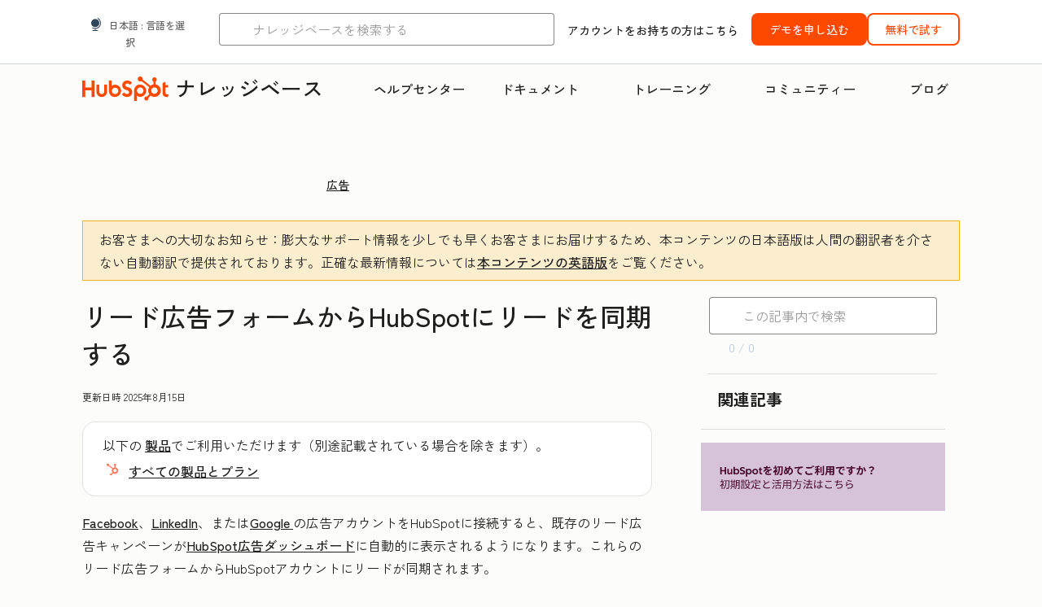

--- FILE ---
content_type: text/html;charset=utf-8
request_url: https://knowledge.hubspot.com/ja/ads/sync-leads-from-your-facebook-page-or-linkedin-ads-account-to-hubspot
body_size: 68948
content:
<!DOCTYPE html><html lang="ja"><head>
    <meta charset="utf-8"/>
    <title>リード広告フォームからHubSpotにリードを同期する</title>
    
      <link rel="shortcut icon" href="https://53.fs1.hubspotusercontent-na1.net/hubfs/53/HubSpot_Logos/HubSpot-Inversed-Favicon.png"/>
    
    <meta name="description" content="リード広告フォームからHubSpotにリードを同期する方法を説明します。"/>
    
    
    
    
    
    
    
    <meta name="viewport" content="width=device-width, initial-scale=1"/>

    

    <meta property="og:description" content="リード広告フォームからHubSpotにリードを同期する方法を説明します。"/>
    <meta property="og:title" content="リード広告フォームからHubSpotにリードを同期する"/>
    <meta name="twitter:description" content="リード広告フォームからHubSpotにリードを同期する方法を説明します。"/>
    <meta name="twitter:title" content="リード広告フォームからHubSpotにリードを同期する"/>

    

    
    <style>
a.cta_button{-moz-box-sizing:content-box !important;-webkit-box-sizing:content-box !important;box-sizing:content-box !important;vertical-align:middle}.hs-breadcrumb-menu{list-style-type:none;margin:0px 0px 0px 0px;padding:0px 0px 0px 0px}.hs-breadcrumb-menu-item{float:left;padding:10px 0px 10px 10px}.hs-breadcrumb-menu-divider:before{content:'›';padding-left:10px}.hs-featured-image-link{border:0}.hs-featured-image{float:right;margin:0 0 20px 20px;max-width:50%}@media (max-width: 568px){.hs-featured-image{float:none;margin:0;width:100%;max-width:100%}}.hs-screen-reader-text{clip:rect(1px, 1px, 1px, 1px);height:1px;overflow:hidden;position:absolute !important;width:1px}
</style>

<link rel="stylesheet" href="https://53.fs1.hubspotusercontent-na1.net/hubfs/53/hub_generated/template_assets/1/35770062229/1765309739755/template_kb-article.min.css"/>
<link rel="stylesheet" href="https://53.fs1.hubspotusercontent-na1.net/hubfs/53/hub_generated/template_assets/1/82342657873/1744213121618/template_a11y.min.css"/>
<link rel="stylesheet" href="https://53.fs1.hubspotusercontent-na1.net/hubfs/53/hub_generated/template_assets/1/24970506845/1744212917160/template__layout.min.css"/>
<style id="cl-core-css" data-cl-version="4.3.3">/* Primary Font */
@font-face {
  font-display: swap;
  font-family: "HubSpot Sans";
  font-weight: 300 400;
  /* Intentionally using Book for 400, not Regular */
  src: url("https://53.fs1.hubspotusercontent-na1.net/hubfs/53/assets/hs-components/v3/fonts/hubspot-2025/HubSpotSans-Book.woff2") format("woff2");
}
@font-face {
  font-display: swap;
  font-family: "HubSpot Sans";
  font-weight: 500 600;
  /* Intentionally using Medium for 600, not Bold */
  src: url("https://53.fs1.hubspotusercontent-na1.net/hubfs/53/assets/hs-components/v3/fonts/hubspot-2025/HubSpotSans-Medium.woff2") format("woff2");
}
/* Secondary Font */
@font-face {
  font-display: swap;
  font-family: "HubSpot Serif";
  src: url("https://53.fs1.hubspotusercontent-na1.net/hubfs/53/assets/hs-components/v3/fonts/hubspot-2025/HubSpotSerif-Medium.woff2") format("woff2");
}
/* Japanese Font */
@font-face {
  font-display: swap;
  font-family: "Zen Kaku Gothic New";
  font-weight: 300 400;
  /* Intentionally using Regular for 300, not Light */
  src: url("https://53.fs1.hubspotusercontent-na1.net/hubfs/53/assets/hs-components/v3/fonts/ja/ZenKakuGothicNew-Regular.woff2") format("woff2");
}
@font-face {
  font-display: swap;
  font-family: "Zen Kaku Gothic New";
  font-weight: 500;
  src: url("https://53.fs1.hubspotusercontent-na1.net/hubfs/53/assets/hs-components/v3/fonts/ja/ZenKakuGothicNew-Medium.woff2") format("woff2");
}
@font-face {
  font-display: swap;
  font-family: "Zen Kaku Gothic New";
  font-weight: 700;
  src: url("https://53.fs1.hubspotusercontent-na1.net/hubfs/53/assets/hs-components/v3/fonts/ja/ZenKakuGothicNew-Bold.woff2") format("woff2");
}
/*
  Breakpoint mixins for device ranges.

  @example
    .my-class {
      padding: 8px;

      @include desktop-up {
        padding: 16px;
      }
    }
*/
/**
 * @param {string} $query - The media or container query string to be used, e.g. 'width >= 600px'
 * @param {'media'|'container'|'dynamic} $type ['media'] - Type of query. If 'dynamic', both are generated, using a modifier for container
 * @param {string|null} $container-name [null] - Optional container-name to use in generated container queries
 * @param {string} $dynamic-modifier ['-use-container'] - Modifier class to distinguish container vs media, if $type == 'dynamic'
 */
/**
 * Expected format for $color-theme-config is a list of lists.
 * Each child list should consist of:
 * the name of the token, the light theme value, the dark theme value. e.g.:
 *
 * $color-theme-config: (
 *   ('token-name-01', $light-theme-token-name-01, $dark-theme-token-name-01),
 *   ('token-name-02', $light-theme-token-name-02, $dark-theme-token-name-02),
 * );
 */
[data-cl-brand=hubspot-2025] {
  --light-theme-accent-fill-01: #cfcccb;
  --light-theme-accent-fill-02: #fcc6b1;
  --light-theme-accent-fill-03: #fcc5be;
  --light-theme-accent-fill-04: #b9cdbe;
  --light-theme-accent-fill-05: #ece6d9;
  --light-theme-accent-fill-06: #d7cdfc;
  --light-theme-accent-fill-07: #b2e9eb;
  --light-theme-accent-fill-08: #fbdbe9;
  --light-theme-accent-decoration-01: #9b9897;
  --light-theme-accent-decoration-02: #ffa581;
  --light-theme-accent-decoration-03: #ffa499;
  --light-theme-accent-decoration-04: #9cbaa4;
  --light-theme-accent-decoration-05: #ccc0a3;
  --light-theme-accent-decoration-06: #c4b4f7;
  --light-theme-accent-decoration-07: #97dadc;
  --light-theme-accent-decoration-08: #fcc3dc;
  --light-theme-badge-brand-fill-01: #fcc6b1;
  --light-theme-background-01: #fcfcfa;
  --light-theme-background-02: #f8f5ee;
  --light-theme-background-03: #f8f5ee;
  --light-theme-background-accent-01: #b9cdbe;
  --light-theme-background-accent-02: #d6c2d9;
  --light-theme-background-accent-03: #fcc3dc;
  --light-theme-background-footer-01: #1f1f1f;
  --light-theme-beta-01: #7d53e9;
  --light-theme-beta-background-01: #e5e1fa;
  --light-theme-border-01: #1f1f1f;
  --light-theme-border-02: rgba(0, 0, 0, 0.4705882353);
  --light-theme-border-03: rgba(0, 0, 0, 0.1098039216);
  --light-theme-border-brand-01: #ff4800;
  --light-theme-border-highlight-01: #2f7579;
  --light-theme-button-primary-text-color: #ffffff;
  --light-theme-button-primary-fill-idle: #ff4800;
  --light-theme-button-primary-fill-hover: #c93700;
  --light-theme-button-primary-fill-pressed: #9f2800;
  --light-theme-button-secondary-border: #ff4800;
  --light-theme-button-secondary-fill-idle: #ffffff;
  --light-theme-button-secondary-fill-hover: #fcece6;
  --light-theme-button-secondary-fill-pressed: #fcc6b1;
  --light-theme-button-tertiary-fill-idle: #1f1f1f;
  --light-theme-button-tertiary-fill-hover: rgba(0, 0, 0, 0.6196078431);
  --light-theme-button-tertiary-fill-pressed: rgba(0, 0, 0, 0.4705882353);
  --light-theme-checkmark-list-icon-brand-fill: #ff4800;
  --light-theme-container-01: #ffffff;
  --light-theme-container-02: rgba(255, 255, 255, 0.4588235294);
  --light-theme-container-03: rgba(255, 255, 255, 0.4);
  --light-theme-container-inverse-01: #1f1f1f;
  --light-theme-disabled-01: rgba(0, 0, 0, 0.2);
  --light-theme-disabled-02: rgba(255, 255, 255, 0.6196078431);
  --light-theme-disabled-03: rgba(255, 255, 255, 0.4588235294);
  --light-theme-divider-01: rgba(0, 0, 0, 0.1098039216);
  --light-theme-error-01: #d9002b;
  --light-theme-error-background-01: #fcc5be;
  --light-theme-focus-01: #2f7579;
  --light-theme-free-01: #2f7579;
  --light-theme-free-background-01: #ccf4f5;
  --light-theme-hover-01: rgba(0, 0, 0, 0.0509803922);
  --light-theme-hover-02: rgba(0, 0, 0, 0.0588235294);
  --light-theme-hover-03: #cfcccb;
  --light-theme-hover-brand-01: #c93700;
  --light-theme-hover-inverse-01: rgba(0, 0, 0, 0.8117647059);
  --light-theme-hover-link-01: #1f1f1f;
  --light-theme-hover-link-02: rgba(0, 0, 0, 0.6196078431);
  --light-theme-hubspot-brand-01: #ff4800;
  --light-theme-icon-01: #1f1f1f;
  --light-theme-icon-02: #292929;
  --light-theme-icon-on-color-01: #ffffff;
  --light-theme-link-01: #1f1f1f;
  --light-theme-link-02: #124548;
  --light-theme-loading-primary-fill-active: #ff4800;
  --light-theme-loading-primary-fill-inactive: #fcc6b1;
  --light-theme-loading-secondary-fill-active: rgba(0, 0, 0, 0.2);
  --light-theme-loading-secondary-fill-inactive: rgba(0, 0, 0, 0.1098039216);
  --light-theme-neutral-01: #9b9897;
  --light-theme-neutral-background-01: #cfcccb;
  --light-theme-number-fill-active: #ff4800;
  --light-theme-number-fill-inactive: #ffdbc1;
  --light-theme-number-fill-statistic: #ff4800;
  --light-theme-overlay-01: rgba(0, 0, 0, 0.8117647059);
  --light-theme-play-button-fill-idle: #ff4800;
  --light-theme-play-button-fill-hover: #c93700;
  --light-theme-play-button-fill-pressed: #ffa766;
  --light-theme-pressed-01: rgba(0, 0, 0, 0.0588235294);
  --light-theme-pressed-02: rgba(0, 0, 0, 0.0784313725);
  --light-theme-pressed-03: #9b9897;
  --light-theme-pressed-brand-01: #9f2800;
  --light-theme-pressed-inverse-01: rgba(0, 0, 0, 0.6196078431);
  --light-theme-pressed-link-01: #1f1f1f;
  --light-theme-pressed-link-02: rgba(0, 0, 0, 0.6196078431);
  --light-theme-success-01: #00823a;
  --light-theme-success-background-01: #bde7cb;
  --light-theme-text-01: #1f1f1f;
  --light-theme-text-02: rgba(0, 0, 0, 0.6196078431);
  --light-theme-text-brand-01: #ff4800;
  --light-theme-text-link-underline-01: #ff4800;
  --light-theme-text-on-color-01: #ffffff;
  --light-theme-text-placeholder-01: rgba(0, 0, 0, 0.4);
  --light-theme-warning-01: #eeb117;
  --light-theme-warning-background-01: #fbeece;
  --dark-theme-accent-fill-01: #000000;
  --dark-theme-accent-fill-02: #9f2800;
  --dark-theme-accent-fill-03: #ac0020;
  --dark-theme-accent-fill-04: #1b582a;
  --dark-theme-accent-fill-05: #64593e;
  --dark-theme-accent-fill-06: #5113ba;
  --dark-theme-accent-fill-07: #1e5b5f;
  --dark-theme-accent-fill-08: #800051;
  --dark-theme-accent-decoration-01: #1c1c1c;
  --dark-theme-accent-decoration-02: #c93700;
  --dark-theme-accent-decoration-03: #d9002b;
  --dark-theme-accent-decoration-04: #327142;
  --dark-theme-accent-decoration-05: #7d7050;
  --dark-theme-accent-decoration-06: #6431da;
  --dark-theme-accent-decoration-07: #2f7579;
  --dark-theme-accent-decoration-08: #a5016a;
  --dark-theme-badge-brand-fill-01: #c93700;
  --dark-theme-background-01: #042729;
  --dark-theme-background-02: #093436;
  --dark-theme-background-03: #093436;
  --dark-theme-background-accent-01: #042729;
  --dark-theme-background-accent-02: #46062b;
  --dark-theme-background-accent-03: #25155e;
  --dark-theme-background-footer-01: #1f1f1f;
  --dark-theme-beta-01: #9778ec;
  --dark-theme-beta-background-01: #6431da;
  --dark-theme-border-01: #f8f5ee;
  --dark-theme-border-02: rgba(255, 255, 255, 0.4);
  --dark-theme-border-03: rgba(255, 255, 255, 0.0784313725);
  --dark-theme-border-brand-01: #ff4800;
  --dark-theme-border-highlight-01: #b9cdbe;
  --dark-theme-button-primary-text-color: #ffffff;
  --dark-theme-button-primary-fill-idle: #ff4800;
  --dark-theme-button-primary-fill-hover: #c93700;
  --dark-theme-button-primary-fill-pressed: #9f2800;
  --dark-theme-button-secondary-border: #f8f5ee;
  --dark-theme-button-secondary-fill-idle: rgba(0, 0, 0, 0.1098039216);
  --dark-theme-button-secondary-fill-hover: rgba(0, 0, 0, 0.2);
  --dark-theme-button-secondary-fill-pressed: rgba(0, 0, 0, 0.4);
  --dark-theme-button-tertiary-fill-idle: #ffffff;
  --dark-theme-button-tertiary-fill-hover: rgba(255, 255, 255, 0.8117647059);
  --dark-theme-button-tertiary-fill-pressed: rgba(255, 255, 255, 0.6196078431);
  --dark-theme-checkmark-list-icon-brand-fill: #ff4800;
  --dark-theme-container-01: #042729;
  --dark-theme-container-02: rgba(0, 0, 0, 0.168627451);
  --dark-theme-container-03: rgba(0, 0, 0, 0.4);
  --dark-theme-container-inverse-01: #ffffff;
  --dark-theme-disabled-01: rgba(255, 255, 255, 0.168627451);
  --dark-theme-disabled-02: rgba(255, 255, 255, 0.0588235294);
  --dark-theme-disabled-03: rgba(255, 255, 255, 0.0784313725);
  --dark-theme-divider-01: rgba(255, 255, 255, 0.0784313725);
  --dark-theme-error-01: #ff7b70;
  --dark-theme-error-background-01: #d9002b;
  --dark-theme-focus-01: #7aa485;
  --dark-theme-free-01: #459195;
  --dark-theme-free-background-01: #2f7579;
  --dark-theme-hover-01: rgba(255, 255, 255, 0.0509803922);
  --dark-theme-hover-02: rgba(255, 255, 255, 0.0588235294);
  --dark-theme-hover-03: rgba(255, 255, 255, 0.0784313725);
  --dark-theme-hover-brand-01: #ff7d4c;
  --dark-theme-hover-inverse-01: rgba(255, 255, 255, 0.8117647059);
  --dark-theme-hover-link-01: #f8f5ee;
  --dark-theme-hover-link-02: rgba(255, 255, 255, 0.6196078431);
  --dark-theme-hubspot-brand-01: #ff4800;
  --dark-theme-icon-01: #f8f5ee;
  --dark-theme-icon-02: #b6b1af;
  --dark-theme-icon-on-color-01: #1f1f1f;
  --dark-theme-link-01: #f8f5ee;
  --dark-theme-link-02: #eef4f0;
  --dark-theme-loading-primary-fill-active: #ff4800;
  --dark-theme-loading-primary-fill-inactive: #fcc6b1;
  --dark-theme-loading-secondary-fill-active: #f8f5ee;
  --dark-theme-loading-secondary-fill-inactive: rgba(255, 255, 255, 0.4);
  --dark-theme-neutral-01: #4d4c4c;
  --dark-theme-neutral-background-01: #141414;
  --dark-theme-number-fill-active: #ff4800;
  --dark-theme-number-fill-inactive: #ffdbc1;
  --dark-theme-number-fill-statistic: #ff4800;
  --dark-theme-overlay-01: rgba(0, 0, 0, 0.8117647059);
  --dark-theme-play-button-fill-idle: #ff4800;
  --dark-theme-play-button-fill-hover: #c93700;
  --dark-theme-play-button-fill-pressed: #9f2800;
  --dark-theme-pressed-01: rgba(255, 255, 255, 0.0588235294);
  --dark-theme-pressed-02: rgba(255, 255, 255, 0.0784313725);
  --dark-theme-pressed-03: rgba(255, 255, 255, 0.1098039216);
  --dark-theme-pressed-brand-01: #ffa581;
  --dark-theme-pressed-inverse-01: rgba(255, 255, 255, 0.6196078431);
  --dark-theme-pressed-link-01: #f8f5ee;
  --dark-theme-pressed-link-02: rgba(255, 255, 255, 0.6196078431);
  --dark-theme-success-01: #3cb769;
  --dark-theme-success-background-01: #00823a;
  --dark-theme-text-01: #f8f5ee;
  --dark-theme-text-02: rgba(255, 255, 255, 0.6196078431);
  --dark-theme-text-brand-01: #f8f5ee;
  --dark-theme-text-link-underline-01: #ff4800;
  --dark-theme-text-on-color-01: #1f1f1f;
  --dark-theme-text-placeholder-01: rgba(255, 255, 255, 0.4);
  --dark-theme-warning-01: #d39913;
  --dark-theme-warning-background-01: #956309;
  /* font-family */
  --cl-font-family: "HubSpot Sans", sans-serif;
  --cl-font-family-display: "HubSpot Serif", serif;
  --cl-font-family-heading: var(--cl-font-family-display);
  /* font-size */
  --cl-font-size-small: 0.875rem;
  --cl-font-size-medium: 1rem;
  --cl-font-size-large: 1.125rem;
  --cl-font-size-micro: 0.75rem;
  --cl-font-size-blockquote: 1.125rem;
  --cl-font-size-display-01: 2.5rem;
  --cl-font-size-display-01-small: 2.5rem;
  --cl-font-size-display-02: 2rem;
  --cl-font-size-display-02-small: 2rem;
  --cl-font-size-display-03: 1.5rem;
  --cl-font-size-display-03-small: 1.5rem;
  --cl-font-size-h1: 2.5rem;
  --cl-font-size-h1-small: 2.5rem;
  --cl-font-size-h2: 2rem;
  --cl-font-size-h2-small: 2rem;
  --cl-font-size-h3: 1.5rem;
  --cl-font-size-h4: 1.375rem;
  --cl-font-size-h5: 1.125rem;
  --cl-font-size-h6: 1rem;
  --cl-font-size-input-label: var(--cl-font-size-small);
  --cl-font-size-microcopy: var(--cl-font-size-micro);
  --cl-font-size-microheading: var(--cl-font-size-small);
  --cl-font-size-p-large: var(--cl-font-size-large);
  --cl-font-size-p-medium: var(--cl-font-size-medium);
  --cl-font-size-p-small: var(--cl-font-size-small);
  /* font-weight */
  --cl-font-weight-light: 300;
  --cl-font-weight-medium: 500;
  --cl-font-weight-demi-bold: 500;
  --cl-font-weight-blockquote: var(--cl-font-weight-light);
  --cl-font-weight-display-01: var(--cl-font-weight-medium);
  --cl-font-weight-display-01-small: var(--cl-font-weight-medium);
  --cl-font-weight-display-02: var(--cl-font-weight-medium);
  --cl-font-weight-display-02-small: var(--cl-font-weight-medium);
  --cl-font-weight-display-03: var(--cl-font-weight-medium);
  --cl-font-weight-display-03-small: var(--cl-font-weight-medium);
  --cl-font-weight-h1: var(--cl-font-weight-demi-bold);
  --cl-font-weight-h1-small: var(--cl-font-weight-demi-bold);
  --cl-font-weight-h2: var(--cl-font-weight-demi-bold);
  --cl-font-weight-h2-small: var(--cl-font-weight-demi-bold);
  --cl-font-weight-h3: var(--cl-font-weight-medium);
  --cl-font-weight-h4: var(--cl-font-weight-medium);
  --cl-font-weight-h5: var(--cl-font-weight-medium);
  --cl-font-weight-h6: var(--cl-font-weight-medium);
  --cl-font-weight-input-label: var(--cl-font-weight-medium);
  --cl-font-weight-microcopy: var(--cl-font-weight-medium);
  --cl-font-weight-microheading: var(--cl-font-weight-medium);
  --cl-font-weight-p-large: var(--cl-font-weight-light);
  --cl-font-weight-p-medium: var(--cl-font-weight-light);
  --cl-font-weight-p-small: var(--cl-font-weight-light);
  --cl-font-weight-p-link: var(--cl-font-weight-medium);
  /* line-height */
  --cl-line-height-small: 1.57142857;
  --cl-line-height-medium: 1.75;
  --cl-line-height-large: 1.77777778;
  --cl-line-height-blockquote: 1.78;
  --cl-line-height-display-01: 1.04545455;
  --cl-line-height-display-01-small: 1.04545455;
  --cl-line-height-display-02: 1.125;
  --cl-line-height-display-02-small: 1.125;
  --cl-line-height-display-03: 1.41666667;
  --cl-line-height-display-03-small: 1.41666667;
  --cl-line-height-h1: 1.04545455;
  --cl-line-height-h1-small: 1.04545455;
  --cl-line-height-h2: 1.125;
  --cl-line-height-h2-small: 1.125;
  --cl-line-height-h3: 1.41666667;
  --cl-line-height-h4: 1.45454545;
  --cl-line-height-h5: 1.55555556;
  --cl-line-height-h6: 1.75;
  --cl-line-height-input-label: var(--cl-line-height-small);
  --cl-line-height-microcopy: 1.66666667;
  --cl-line-height-microheading: 1.57142857;
  --cl-line-height-p-large: var(--cl-line-height-large);
  --cl-line-height-p-medium: var(--cl-line-height-medium);
  --cl-line-height-p-small: var(--cl-line-height-small);
  --cl-text-margin-large: 1.5rem;
  --cl-text-margin-medium: 1rem;
  --cl-text-margin-small: 0.5rem;
  /* border */
  --cl-border-width-medium: 1px;
  --cl-border-width-heavy: 2px;
  --cl-border-radius-small: 4px;
  --cl-border-radius-medium: 8px;
  --cl-border-radius-container: 16px;
  --cl-border-radius-container-small: 8px;
  --cl-border-radius-container-medium: 16px;
  --cl-border-radius-input: 4px;
  /* component-specific */
  --cl-text-link-underline-thickness: 2px;
  --cl-text-link-underline-offset: 6px;
  /* "desktop" values, where distinct from "mobile" values above */
}
[data-cl-brand=hubspot-2025],
[data-cl-brand=hubspot-2025] [data-cl-theme=light],
[data-cl-brand=hubspot-2025] [data-background=white],
[data-cl-brand=hubspot-2025] [data-background=off-white],
[data-cl-brand=hubspot-2025] .-white,
[data-cl-brand=hubspot-2025] .-light {
  --cl-color-accent-fill-01: var(--light-theme-accent-fill-01);
  --cl-color-accent-fill-02: var(--light-theme-accent-fill-02);
  --cl-color-accent-fill-03: var(--light-theme-accent-fill-03);
  --cl-color-accent-fill-04: var(--light-theme-accent-fill-04);
  --cl-color-accent-fill-05: var(--light-theme-accent-fill-05);
  --cl-color-accent-fill-06: var(--light-theme-accent-fill-06);
  --cl-color-accent-fill-07: var(--light-theme-accent-fill-07);
  --cl-color-accent-fill-08: var(--light-theme-accent-fill-08);
  --cl-color-accent-decoration-01: var(--light-theme-accent-decoration-01);
  --cl-color-accent-decoration-02: var(--light-theme-accent-decoration-02);
  --cl-color-accent-decoration-03: var(--light-theme-accent-decoration-03);
  --cl-color-accent-decoration-04: var(--light-theme-accent-decoration-04);
  --cl-color-accent-decoration-05: var(--light-theme-accent-decoration-05);
  --cl-color-accent-decoration-06: var(--light-theme-accent-decoration-06);
  --cl-color-accent-decoration-07: var(--light-theme-accent-decoration-07);
  --cl-color-accent-decoration-08: var(--light-theme-accent-decoration-08);
  --cl-color-badge-brand-fill-01: var(--light-theme-badge-brand-fill-01);
  --cl-color-background-01: var(--light-theme-background-01);
  --cl-color-background-02: var(--light-theme-background-02);
  --cl-color-background-03: var(--light-theme-background-03);
  --cl-color-background-accent-01: var(--light-theme-background-accent-01);
  --cl-color-background-accent-02: var(--light-theme-background-accent-02);
  --cl-color-background-accent-03: var(--light-theme-background-accent-03);
  --cl-color-background-footer-01: var(--light-theme-background-footer-01);
  --cl-color-beta-01: var(--light-theme-beta-01);
  --cl-color-beta-background-01: var(--light-theme-beta-background-01);
  --cl-color-border-01: var(--light-theme-border-01);
  --cl-color-border-02: var(--light-theme-border-02);
  --cl-color-border-03: var(--light-theme-border-03);
  --cl-color-border-brand-01: var(--light-theme-border-brand-01);
  --cl-color-border-highlight-01: var(--light-theme-border-highlight-01);
  --cl-color-button-primary-text-color: var(--light-theme-button-primary-text-color);
  --cl-color-button-primary-fill-idle: var(--light-theme-button-primary-fill-idle);
  --cl-color-button-primary-fill-hover: var(--light-theme-button-primary-fill-hover);
  --cl-color-button-primary-fill-pressed: var(--light-theme-button-primary-fill-pressed);
  --cl-color-button-secondary-border: var(--light-theme-button-secondary-border);
  --cl-color-button-secondary-fill-idle: var(--light-theme-button-secondary-fill-idle);
  --cl-color-button-secondary-fill-hover: var(--light-theme-button-secondary-fill-hover);
  --cl-color-button-secondary-fill-pressed: var(--light-theme-button-secondary-fill-pressed);
  --cl-color-button-tertiary-fill-idle: var(--light-theme-button-tertiary-fill-idle);
  --cl-color-button-tertiary-fill-hover: var(--light-theme-button-tertiary-fill-hover);
  --cl-color-button-tertiary-fill-pressed: var(--light-theme-button-tertiary-fill-pressed);
  --cl-color-checkmark-list-icon-brand-fill: var(--light-theme-checkmark-list-icon-brand-fill);
  --cl-color-container-01: var(--light-theme-container-01);
  --cl-color-container-02: var(--light-theme-container-02);
  --cl-color-container-03: var(--light-theme-container-03);
  --cl-color-container-inverse-01: var(--light-theme-container-inverse-01);
  --cl-color-disabled-01: var(--light-theme-disabled-01);
  --cl-color-disabled-02: var(--light-theme-disabled-02);
  --cl-color-disabled-03: var(--light-theme-disabled-03);
  --cl-color-divider-01: var(--light-theme-divider-01);
  --cl-color-error-01: var(--light-theme-error-01);
  --cl-color-error-background-01: var(--light-theme-error-background-01);
  --cl-color-focus-01: var(--light-theme-focus-01);
  --cl-color-free-01: var(--light-theme-free-01);
  --cl-color-free-background-01: var(--light-theme-free-background-01);
  --cl-color-hover-01: var(--light-theme-hover-01);
  --cl-color-hover-02: var(--light-theme-hover-02);
  --cl-color-hover-03: var(--light-theme-hover-03);
  --cl-color-hover-brand-01: var(--light-theme-hover-brand-01);
  --cl-color-hover-inverse-01: var(--light-theme-hover-inverse-01);
  --cl-color-hover-link-01: var(--light-theme-hover-link-01);
  --cl-color-hover-link-02: var(--light-theme-hover-link-02);
  --cl-color-hubspot-brand-01: var(--light-theme-hubspot-brand-01);
  --cl-color-icon-01: var(--light-theme-icon-01);
  --cl-color-icon-02: var(--light-theme-icon-02);
  --cl-color-icon-on-color-01: var(--light-theme-icon-on-color-01);
  --cl-color-link-01: var(--light-theme-link-01);
  --cl-color-link-02: var(--light-theme-link-02);
  --cl-color-loading-primary-fill-active: var(--light-theme-loading-primary-fill-active);
  --cl-color-loading-primary-fill-inactive: var(--light-theme-loading-primary-fill-inactive);
  --cl-color-loading-secondary-fill-active: var(--light-theme-loading-secondary-fill-active);
  --cl-color-loading-secondary-fill-inactive: var(--light-theme-loading-secondary-fill-inactive);
  --cl-color-neutral-01: var(--light-theme-neutral-01);
  --cl-color-neutral-background-01: var(--light-theme-neutral-background-01);
  --cl-color-number-fill-active: var(--light-theme-number-fill-active);
  --cl-color-number-fill-inactive: var(--light-theme-number-fill-inactive);
  --cl-color-number-fill-statistic: var(--light-theme-number-fill-statistic);
  --cl-color-overlay-01: var(--light-theme-overlay-01);
  --cl-color-play-button-fill-idle: var(--light-theme-play-button-fill-idle);
  --cl-color-play-button-fill-hover: var(--light-theme-play-button-fill-hover);
  --cl-color-play-button-fill-pressed: var(--light-theme-play-button-fill-pressed);
  --cl-color-pressed-01: var(--light-theme-pressed-01);
  --cl-color-pressed-02: var(--light-theme-pressed-02);
  --cl-color-pressed-03: var(--light-theme-pressed-03);
  --cl-color-pressed-brand-01: var(--light-theme-pressed-brand-01);
  --cl-color-pressed-inverse-01: var(--light-theme-pressed-inverse-01);
  --cl-color-pressed-link-01: var(--light-theme-pressed-link-01);
  --cl-color-pressed-link-02: var(--light-theme-pressed-link-02);
  --cl-color-success-01: var(--light-theme-success-01);
  --cl-color-success-background-01: var(--light-theme-success-background-01);
  --cl-color-text-01: var(--light-theme-text-01);
  --cl-color-text-02: var(--light-theme-text-02);
  --cl-color-text-brand-01: var(--light-theme-text-brand-01);
  --cl-color-text-link-underline-01: var(--light-theme-text-link-underline-01);
  --cl-color-text-on-color-01: var(--light-theme-text-on-color-01);
  --cl-color-text-placeholder-01: var(--light-theme-text-placeholder-01);
  --cl-color-warning-01: var(--light-theme-warning-01);
  --cl-color-warning-background-01: var(--light-theme-warning-background-01);
}
[data-cl-brand=hubspot-2025] [data-cl-theme=dark], [data-cl-theme=dark][data-cl-brand=hubspot-2025],
[data-cl-brand=hubspot-2025] [data-background=dark],
[data-cl-brand=hubspot-2025] .-dark {
  --cl-color-accent-fill-01: var(--dark-theme-accent-fill-01);
  --cl-color-accent-fill-02: var(--dark-theme-accent-fill-02);
  --cl-color-accent-fill-03: var(--dark-theme-accent-fill-03);
  --cl-color-accent-fill-04: var(--dark-theme-accent-fill-04);
  --cl-color-accent-fill-05: var(--dark-theme-accent-fill-05);
  --cl-color-accent-fill-06: var(--dark-theme-accent-fill-06);
  --cl-color-accent-fill-07: var(--dark-theme-accent-fill-07);
  --cl-color-accent-fill-08: var(--dark-theme-accent-fill-08);
  --cl-color-accent-decoration-01: var(--dark-theme-accent-decoration-01);
  --cl-color-accent-decoration-02: var(--dark-theme-accent-decoration-02);
  --cl-color-accent-decoration-03: var(--dark-theme-accent-decoration-03);
  --cl-color-accent-decoration-04: var(--dark-theme-accent-decoration-04);
  --cl-color-accent-decoration-05: var(--dark-theme-accent-decoration-05);
  --cl-color-accent-decoration-06: var(--dark-theme-accent-decoration-06);
  --cl-color-accent-decoration-07: var(--dark-theme-accent-decoration-07);
  --cl-color-accent-decoration-08: var(--dark-theme-accent-decoration-08);
  --cl-color-badge-brand-fill-01: var(--dark-theme-badge-brand-fill-01);
  --cl-color-background-01: var(--dark-theme-background-01);
  --cl-color-background-02: var(--dark-theme-background-02);
  --cl-color-background-03: var(--dark-theme-background-03);
  --cl-color-background-accent-01: var(--dark-theme-background-accent-01);
  --cl-color-background-accent-02: var(--dark-theme-background-accent-02);
  --cl-color-background-accent-03: var(--dark-theme-background-accent-03);
  --cl-color-background-footer-01: var(--dark-theme-background-footer-01);
  --cl-color-beta-01: var(--dark-theme-beta-01);
  --cl-color-beta-background-01: var(--dark-theme-beta-background-01);
  --cl-color-border-01: var(--dark-theme-border-01);
  --cl-color-border-02: var(--dark-theme-border-02);
  --cl-color-border-03: var(--dark-theme-border-03);
  --cl-color-border-brand-01: var(--dark-theme-border-brand-01);
  --cl-color-border-highlight-01: var(--dark-theme-border-highlight-01);
  --cl-color-button-primary-text-color: var(--dark-theme-button-primary-text-color);
  --cl-color-button-primary-fill-idle: var(--dark-theme-button-primary-fill-idle);
  --cl-color-button-primary-fill-hover: var(--dark-theme-button-primary-fill-hover);
  --cl-color-button-primary-fill-pressed: var(--dark-theme-button-primary-fill-pressed);
  --cl-color-button-secondary-border: var(--dark-theme-button-secondary-border);
  --cl-color-button-secondary-fill-idle: var(--dark-theme-button-secondary-fill-idle);
  --cl-color-button-secondary-fill-hover: var(--dark-theme-button-secondary-fill-hover);
  --cl-color-button-secondary-fill-pressed: var(--dark-theme-button-secondary-fill-pressed);
  --cl-color-button-tertiary-fill-idle: var(--dark-theme-button-tertiary-fill-idle);
  --cl-color-button-tertiary-fill-hover: var(--dark-theme-button-tertiary-fill-hover);
  --cl-color-button-tertiary-fill-pressed: var(--dark-theme-button-tertiary-fill-pressed);
  --cl-color-checkmark-list-icon-brand-fill: var(--dark-theme-checkmark-list-icon-brand-fill);
  --cl-color-container-01: var(--dark-theme-container-01);
  --cl-color-container-02: var(--dark-theme-container-02);
  --cl-color-container-03: var(--dark-theme-container-03);
  --cl-color-container-inverse-01: var(--dark-theme-container-inverse-01);
  --cl-color-disabled-01: var(--dark-theme-disabled-01);
  --cl-color-disabled-02: var(--dark-theme-disabled-02);
  --cl-color-disabled-03: var(--dark-theme-disabled-03);
  --cl-color-divider-01: var(--dark-theme-divider-01);
  --cl-color-error-01: var(--dark-theme-error-01);
  --cl-color-error-background-01: var(--dark-theme-error-background-01);
  --cl-color-focus-01: var(--dark-theme-focus-01);
  --cl-color-free-01: var(--dark-theme-free-01);
  --cl-color-free-background-01: var(--dark-theme-free-background-01);
  --cl-color-hover-01: var(--dark-theme-hover-01);
  --cl-color-hover-02: var(--dark-theme-hover-02);
  --cl-color-hover-03: var(--dark-theme-hover-03);
  --cl-color-hover-brand-01: var(--dark-theme-hover-brand-01);
  --cl-color-hover-inverse-01: var(--dark-theme-hover-inverse-01);
  --cl-color-hover-link-01: var(--dark-theme-hover-link-01);
  --cl-color-hover-link-02: var(--dark-theme-hover-link-02);
  --cl-color-hubspot-brand-01: var(--dark-theme-hubspot-brand-01);
  --cl-color-icon-01: var(--dark-theme-icon-01);
  --cl-color-icon-02: var(--dark-theme-icon-02);
  --cl-color-icon-on-color-01: var(--dark-theme-icon-on-color-01);
  --cl-color-link-01: var(--dark-theme-link-01);
  --cl-color-link-02: var(--dark-theme-link-02);
  --cl-color-loading-primary-fill-active: var(--dark-theme-loading-primary-fill-active);
  --cl-color-loading-primary-fill-inactive: var(--dark-theme-loading-primary-fill-inactive);
  --cl-color-loading-secondary-fill-active: var(--dark-theme-loading-secondary-fill-active);
  --cl-color-loading-secondary-fill-inactive: var(--dark-theme-loading-secondary-fill-inactive);
  --cl-color-neutral-01: var(--dark-theme-neutral-01);
  --cl-color-neutral-background-01: var(--dark-theme-neutral-background-01);
  --cl-color-number-fill-active: var(--dark-theme-number-fill-active);
  --cl-color-number-fill-inactive: var(--dark-theme-number-fill-inactive);
  --cl-color-number-fill-statistic: var(--dark-theme-number-fill-statistic);
  --cl-color-overlay-01: var(--dark-theme-overlay-01);
  --cl-color-play-button-fill-idle: var(--dark-theme-play-button-fill-idle);
  --cl-color-play-button-fill-hover: var(--dark-theme-play-button-fill-hover);
  --cl-color-play-button-fill-pressed: var(--dark-theme-play-button-fill-pressed);
  --cl-color-pressed-01: var(--dark-theme-pressed-01);
  --cl-color-pressed-02: var(--dark-theme-pressed-02);
  --cl-color-pressed-03: var(--dark-theme-pressed-03);
  --cl-color-pressed-brand-01: var(--dark-theme-pressed-brand-01);
  --cl-color-pressed-inverse-01: var(--dark-theme-pressed-inverse-01);
  --cl-color-pressed-link-01: var(--dark-theme-pressed-link-01);
  --cl-color-pressed-link-02: var(--dark-theme-pressed-link-02);
  --cl-color-success-01: var(--dark-theme-success-01);
  --cl-color-success-background-01: var(--dark-theme-success-background-01);
  --cl-color-text-01: var(--dark-theme-text-01);
  --cl-color-text-02: var(--dark-theme-text-02);
  --cl-color-text-brand-01: var(--dark-theme-text-brand-01);
  --cl-color-text-link-underline-01: var(--dark-theme-text-link-underline-01);
  --cl-color-text-on-color-01: var(--dark-theme-text-on-color-01);
  --cl-color-text-placeholder-01: var(--dark-theme-text-placeholder-01);
  --cl-color-warning-01: var(--dark-theme-warning-01);
  --cl-color-warning-background-01: var(--dark-theme-warning-background-01);
}
@media (width >= 900px) {
  [data-cl-brand=hubspot-2025] {
    --cl-font-size-display-01: 3rem;
    --cl-font-size-display-02: 2.5rem;
    --cl-font-size-display-03: 1.5rem;
    --cl-font-size-h1: 3rem;
    --cl-font-size-h2: 2.5rem;
    --cl-font-weight-h1: var(--cl-font-weight-medium);
    --cl-line-height-display-01: 1.15384615;
    --cl-line-height-display-02: 1.1;
    --cl-line-height-display-03: 1.41666667;
    --cl-line-height-h1: 1.15384615;
    --cl-line-height-h2: 1.1;
  }
}/**
 * Expected format for $color-theme-config is a list of lists.
 * Each child list should consist of:
 * the name of the token, the light theme value, the dark theme value. e.g.:
 *
 * $color-theme-config: (
 *   ('token-name-01', $light-theme-token-name-01, $dark-theme-token-name-01),
 *   ('token-name-02', $light-theme-token-name-02, $dark-theme-token-name-02),
 * );
 */
/* Primary Font */
@font-face {
  font-display: swap;
  font-family: "Lexend Deca";
  font-weight: 300 400;
  /* Intentionally using Light for 400, not Regular */
  src: url("https://53.fs1.hubspotusercontent-na1.net/hubfs/53/tools/fonts/LexendDeca-Light.woff2") format("woff2");
}
@font-face {
  font-display: swap;
  font-family: "Lexend Deca";
  font-weight: 500;
  src: url("https://53.fs1.hubspotusercontent-na1.net/hubfs/53/tools/fonts/LexendDeca-Medium.woff2") format("woff2");
}
@font-face {
  font-display: swap;
  font-family: "Lexend Deca";
  font-weight: 600;
  src: url("https://53.fs1.hubspotusercontent-na1.net/hubfs/53/tools/fonts/LexendDeca-SemiBold.woff2") format("woff2");
}
/* Secondary Font */
@font-face {
  font-display: swap;
  font-family: "Queens Medium";
  src: url("https://53.fs1.hubspotusercontent-na1.net/hubfs/53/tools/fonts/Queens-Medium.woff2") format("woff2");
}
/* Japanese Font */
@font-face {
  font-display: swap;
  font-family: "Zen Kaku Gothic New";
  font-weight: 300 400;
  /* Intentionally using Regular for 300, not Light */
  src: url("https://53.fs1.hubspotusercontent-na1.net/hubfs/53/tools/fonts/ZenKakuGothicNew-Regular.woff2") format("woff2");
}
@font-face {
  font-display: swap;
  font-family: "Zen Kaku Gothic New";
  font-weight: 500;
  src: url("https://53.fs1.hubspotusercontent-na1.net/hubfs/53/tools/fonts/ZenKakuGothicNew-Medium.woff2") format("woff2");
}
@font-face {
  font-display: swap;
  font-family: "Zen Kaku Gothic New";
  font-weight: 700;
  src: url("https://53.fs1.hubspotusercontent-na1.net/hubfs/53/tools/fonts/ZenKakuGothicNew-Bold.woff2") format("woff2");
}
/*
  Breakpoint mixins for device ranges.

  @example
    .my-class {
      padding: 8px;

      @include desktop-up {
        padding: 16px;
      }
    }
*/
/**
 * @param {string} $query - The media or container query string to be used, e.g. 'width >= 600px'
 * @param {'media'|'container'|'dynamic} $type ['media'] - Type of query. If 'dynamic', both are generated, using a modifier for container
 * @param {string|null} $container-name [null] - Optional container-name to use in generated container queries
 * @param {string} $dynamic-modifier ['-use-container'] - Modifier class to distinguish container vs media, if $type == 'dynamic'
 */
/**
 * Expected format for $color-theme-config is a list of lists.
 * Each child list should consist of:
 * the name of the token, the light theme value, the dark theme value. e.g.:
 *
 * $color-theme-config: (
 *   ('token-name-01', $light-theme-token-name-01, $dark-theme-token-name-01),
 *   ('token-name-02', $light-theme-token-name-02, $dark-theme-token-name-02),
 * );
 */
:root, [data-cl-brand=hubspot-2022] {
  --light-theme-accent-fill-01: #eaf0f6;
  --light-theme-accent-fill-02: #ffdbc1;
  --light-theme-accent-fill-03: #ffd9dd;
  --light-theme-accent-fill-04: #daf2e2;
  --light-theme-accent-fill-05: #ffebc9;
  --light-theme-accent-fill-06: #e1e2fa;
  --light-theme-accent-fill-07: #cef2f2;
  --light-theme-accent-fill-08: #fadcf2;
  --light-theme-accent-decoration-01: #607d9c;
  --light-theme-accent-decoration-02: #ff8933;
  --light-theme-accent-decoration-03: #ed2d40;
  --light-theme-accent-decoration-04: #2a8c49;
  --light-theme-accent-decoration-05: #ffbc4b;
  --light-theme-accent-decoration-06: #5c62d6;
  --light-theme-accent-decoration-07: #0fbfbf;
  --light-theme-accent-decoration-08: #bd138d;
  --light-theme-background-01: #ffffff;
  --light-theme-background-02: #f6f9fc;
  --light-theme-background-03: #fef4ea;
  --light-theme-background-accent-01: #b7ecec;
  --light-theme-background-accent-02: #ff8933;
  --light-theme-background-accent-03: #ff8933;
  --light-theme-background-footer-01: #192733;
  --light-theme-badge-brand-fill-01: #ffebe6;
  --light-theme-beta-01: #5c62d6;
  --light-theme-beta-background-01: #ced0f3;
  --light-theme-border-01: #192733;
  --light-theme-border-02: #7691ad;
  --light-theme-border-03: #dbe4ed;
  --light-theme-border-brand-01: #ff5c35;
  --light-theme-border-highlight-01: #0068b1;
  --light-theme-button-primary-text-color: #ffffff;
  --light-theme-button-primary-fill-idle: #ff5c35;
  --light-theme-button-primary-fill-hover: #e04826;
  --light-theme-button-primary-fill-pressed: #b3361d;
  --light-theme-button-secondary-border: #ff5c35;
  --light-theme-button-secondary-fill-idle: #ffffff;
  --light-theme-button-secondary-fill-hover: #ffebe6;
  --light-theme-button-secondary-fill-pressed: #ffcec2;
  --light-theme-button-tertiary-fill-idle: #192733;
  --light-theme-button-tertiary-fill-hover: #2e475d;
  --light-theme-button-tertiary-fill-pressed: #3e5974;
  --light-theme-checkmark-list-icon-brand-fill: #ff5c35;
  --light-theme-container-01: #ffffff;
  --light-theme-container-02: #f6f9fc;
  --light-theme-container-03: #eaf0f6;
  --light-theme-container-inverse-01: #192733;
  --light-theme-disabled-01: #99afc4;
  --light-theme-disabled-02: #eaf0f6;
  --light-theme-disabled-03: #dbe4ed;
  --light-theme-divider-01: #dbe4ed;
  --light-theme-error-01: #cf2738;
  --light-theme-error-background-01: #ffd9dd;
  --light-theme-focus-01: #0068b1;
  --light-theme-free-01: #0b8484;
  --light-theme-free-background-01: #b7ecec;
  --light-theme-hover-01: #eaf0f6;
  --light-theme-hover-02: #eaf0f6;
  --light-theme-hover-03: #b6c7d6;
  --light-theme-hover-brand-01: #e04826;
  --light-theme-hover-inverse-01: #2e475d;
  --light-theme-hover-link-01: #005fa3;
  --light-theme-hover-link-02: #2e475d;
  --light-theme-hubspot-brand-01: #ff5c35;
  --light-theme-icon-01: #213343;
  --light-theme-icon-02: #516f90;
  --light-theme-icon-on-color-01: #ffffff;
  --light-theme-link-01: #0068b1;
  --light-theme-link-02: #213343;
  --light-theme-loading-primary-fill-active: #ff5c35;
  --light-theme-loading-primary-fill-inactive: #ffcec2;
  --light-theme-loading-secondary-fill-active: #192733;
  --light-theme-loading-secondary-fill-inactive: #7691ad;
  --light-theme-neutral-01: #516f90;
  --light-theme-neutral-background-01: #f6f9fc;
  --light-theme-number-fill-active: #ff5c35;
  --light-theme-number-fill-inactive: #ffcec2;
  --light-theme-number-fill-statistic: #ff5c35;
  --light-theme-overlay-01: rgba(33, 51, 67, 0.8039215686);
  --light-theme-play-button-fill-idle: #ff5c35;
  --light-theme-play-button-fill-hover: #e04826;
  --light-theme-play-button-fill-pressed: #b3361d;
  --light-theme-pressed-01: #b6c7d6;
  --light-theme-pressed-02: #b6c7d6;
  --light-theme-pressed-03: #99afc4;
  --light-theme-pressed-brand-01: #b3361d;
  --light-theme-pressed-inverse-01: #3e5974;
  --light-theme-pressed-link-01: #005896;
  --light-theme-pressed-link-02: #516f90;
  --light-theme-success-01: #1f7d3d;
  --light-theme-success-background-01: #daf2e2;
  --light-theme-text-01: #213343;
  --light-theme-text-02: #2e475d;
  --light-theme-text-brand-01: #ff5c35;
  --light-theme-text-link-underline-01: currentColor;
  --light-theme-text-on-color-01: #ffffff;
  --light-theme-text-placeholder-01: #516f90;
  --light-theme-warning-01: #ffbc4b;
  --light-theme-warning-background-01: #ffcd78;
  --dark-theme-accent-fill-01: #192733;
  --dark-theme-accent-fill-02: #733000;
  --dark-theme-accent-fill-03: #821923;
  --dark-theme-accent-fill-04: #104d23;
  --dark-theme-accent-fill-05: #663a00;
  --dark-theme-accent-fill-06: #34388c;
  --dark-theme-accent-fill-07: #054d4d;
  --dark-theme-accent-fill-08: #850d63;
  --dark-theme-accent-decoration-01: #607d9c;
  --dark-theme-accent-decoration-02: #ff8933;
  --dark-theme-accent-decoration-03: #ed2d40;
  --dark-theme-accent-decoration-04: #2a8c49;
  --dark-theme-accent-decoration-05: #ffbc4b;
  --dark-theme-accent-decoration-06: #5c62d6;
  --dark-theme-accent-decoration-07: #0fbfbf;
  --dark-theme-accent-decoration-08: #bd138d;
  --dark-theme-background-01: #192733;
  --dark-theme-background-02: #213343;
  --dark-theme-background-03: #213343;
  --dark-theme-background-accent-01: #2e475d;
  --dark-theme-background-accent-02: #5c62d6;
  --dark-theme-background-accent-03: #5c62d6;
  --dark-theme-background-footer-01: #192733;
  --dark-theme-badge-brand-fill-01: #213343;
  --dark-theme-beta-01: #8589e0;
  --dark-theme-beta-background-01: #213343;
  --dark-theme-border-01: #ffffff;
  --dark-theme-border-02: #7691ad;
  --dark-theme-border-03: #3e5974;
  --dark-theme-border-brand-01: #ff5c35;
  --dark-theme-border-highlight-01: #ffffff;
  --dark-theme-button-primary-text-color: #192733;
  --dark-theme-button-primary-fill-idle: #ffffff;
  --dark-theme-button-primary-fill-hover: #b6c7d6;
  --dark-theme-button-primary-fill-pressed: #99afc4;
  --dark-theme-button-secondary-border: #ffffff;
  --dark-theme-button-secondary-fill-idle: #192733;
  --dark-theme-button-secondary-fill-hover: #2e475d;
  --dark-theme-button-secondary-fill-pressed: #3e5974;
  --dark-theme-button-tertiary-fill-idle: #ffffff;
  --dark-theme-button-tertiary-fill-hover: #b6c7d6;
  --dark-theme-button-tertiary-fill-pressed: #99afc4;
  --dark-theme-checkmark-list-icon-brand-fill: #ff5c35;
  --dark-theme-container-01: #192733;
  --dark-theme-container-02: #213343;
  --dark-theme-container-03: #2e475d;
  --dark-theme-container-inverse-01: #ffffff;
  --dark-theme-disabled-01: #607d9c;
  --dark-theme-disabled-02: #2e475d;
  --dark-theme-disabled-03: #3e5974;
  --dark-theme-divider-01: #3e5974;
  --dark-theme-error-01: #f7818c;
  --dark-theme-error-background-01: #213343;
  --dark-theme-focus-01: #5fa3d4;
  --dark-theme-free-01: #0fbfbf;
  --dark-theme-free-background-01: #213343;
  --dark-theme-hover-01: #2e475d;
  --dark-theme-hover-02: #2e475d;
  --dark-theme-hover-03: #3e5974;
  --dark-theme-hover-brand-01: #e04826;
  --dark-theme-hover-inverse-01: #b6c7d6;
  --dark-theme-hover-link-01: #88bde3;
  --dark-theme-hover-link-02: #b6c7d6;
  --dark-theme-hubspot-brand-01: #ff5c35;
  --dark-theme-icon-01: #ffffff;
  --dark-theme-icon-02: #b6c7d6;
  --dark-theme-icon-on-color-01: #192733;
  --dark-theme-link-01: #5fa3d4;
  --dark-theme-link-02: #ffffff;
  --dark-theme-loading-primary-fill-active: #ff5c35;
  --dark-theme-loading-primary-fill-inactive: #ffcec2;
  --dark-theme-loading-secondary-fill-active: #ffffff;
  --dark-theme-loading-secondary-fill-inactive: #7691ad;
  --dark-theme-neutral-01: #b6c7d6;
  --dark-theme-neutral-background-01: #213343;
  --dark-theme-number-fill-active: #ff5c35;
  --dark-theme-number-fill-inactive: #ffcec2;
  --dark-theme-number-fill-statistic: #ffa994;
  --dark-theme-overlay-01: rgba(33, 51, 67, 0.8039215686);
  --dark-theme-play-button-fill-idle: #ff5c35;
  --dark-theme-play-button-fill-hover: #e04826;
  --dark-theme-play-button-fill-pressed: #b3361d;
  --dark-theme-pressed-01: #3e5974;
  --dark-theme-pressed-02: #3e5974;
  --dark-theme-pressed-03: #516f90;
  --dark-theme-pressed-brand-01: #b3361d;
  --dark-theme-pressed-inverse-01: #99afc4;
  --dark-theme-pressed-link-01: #9ec8e6;
  --dark-theme-pressed-link-02: #99afc4;
  --dark-theme-success-01: #4fb06d;
  --dark-theme-success-background-01: #213343;
  --dark-theme-text-01: #ffffff;
  --dark-theme-text-02: #b6c7d6;
  --dark-theme-text-brand-01: #ff5c35;
  --dark-theme-text-link-underline-01: currentColor;
  --dark-theme-text-on-color-01: #192733;
  --dark-theme-text-placeholder-01: #99afc4;
  --dark-theme-warning-01: #ffcd78;
  --dark-theme-warning-background-01: #213343;
  /* font-family */
  --cl-font-family: "Lexend Deca", sans-serif;
  --cl-font-family-display: "Queens Medium", serif;
  --cl-font-family-heading: var(--cl-font-family);
  /* font-size */
  --cl-font-size-small: 0.875rem;
  --cl-font-size-medium: 1rem;
  --cl-font-size-large: 1.125rem;
  --cl-font-size-micro: 0.75rem;
  --cl-font-size-blockquote: 1.125rem;
  --cl-font-size-display-01: 2.25rem;
  --cl-font-size-display-01-small: 2.25rem;
  --cl-font-size-display-02: 2.125rem;
  --cl-font-size-display-02-small: 2.125rem;
  --cl-font-size-display-03: 2rem;
  --cl-font-size-display-03-small: 2rem;
  --cl-font-size-h1: 2.25rem;
  --cl-font-size-h1-small: 2.25rem;
  --cl-font-size-h2: 1.625rem;
  --cl-font-size-h2-small: 1.625rem;
  --cl-font-size-h3: 1.5rem;
  --cl-font-size-h4: 1.375rem;
  --cl-font-size-h5: 1.125rem;
  --cl-font-size-h6: 1rem;
  --cl-font-size-input-label: var(--cl-font-size-small);
  --cl-font-size-microcopy: var(--cl-font-size-micro);
  --cl-font-size-microheading: var(--cl-font-size-small);
  --cl-font-size-p-large: var(--cl-font-size-large);
  --cl-font-size-p-medium: var(--cl-font-size-medium);
  --cl-font-size-p-small: var(--cl-font-size-small);
  /* font-weight */
  --cl-font-weight-light: 300;
  --cl-font-weight-medium: 500;
  --cl-font-weight-demi-bold: 600;
  --cl-font-weight-blockquote: var(--cl-font-weight-light);
  --cl-font-weight-display-01: var(--cl-font-weight-medium);
  --cl-font-weight-display-01-small: var(--cl-font-weight-medium);
  --cl-font-weight-display-02: var(--cl-font-weight-medium);
  --cl-font-weight-display-02-small: var(--cl-font-weight-medium);
  --cl-font-weight-display-03: var(--cl-font-weight-medium);
  --cl-font-weight-display-03-small: var(--cl-font-weight-medium);
  --cl-font-weight-h1: var(--cl-font-weight-demi-bold);
  --cl-font-weight-h1-small: var(--cl-font-weight-demi-bold);
  --cl-font-weight-h2: var(--cl-font-weight-demi-bold);
  --cl-font-weight-h2-small: var(--cl-font-weight-demi-bold);
  --cl-font-weight-h3: var(--cl-font-weight-medium);
  --cl-font-weight-h4: var(--cl-font-weight-medium);
  --cl-font-weight-h5: var(--cl-font-weight-demi-bold);
  --cl-font-weight-h6: var(--cl-font-weight-medium);
  --cl-font-weight-input-label: var(--cl-font-weight-medium);
  --cl-font-weight-microcopy: var(--cl-font-weight-medium);
  --cl-font-weight-microheading: var(--cl-font-weight-demi-bold);
  --cl-font-weight-p-large: var(--cl-font-weight-light);
  --cl-font-weight-p-medium: var(--cl-font-weight-light);
  --cl-font-weight-p-small: var(--cl-font-weight-light);
  --cl-font-weight-p-link: var(--cl-font-weight-medium);
  /* line-height */
  --cl-line-height-small: 1.57142857;
  --cl-line-height-medium: 1.75;
  --cl-line-height-large: 1.77777778;
  --cl-line-height-blockquote: 1.78;
  --cl-line-height-display-01: 1.27777778;
  --cl-line-height-display-01-small: 1.27777778;
  --cl-line-height-display-02: 1.23529412;
  --cl-line-height-display-02-small: 1.23529412;
  --cl-line-height-display-03: 1.25;
  --cl-line-height-display-03-small: 1.25;
  --cl-line-height-h1: 1.27777778;
  --cl-line-height-h1-small: 1.27777778;
  --cl-line-height-h2: 1.38;
  --cl-line-height-h2-small: 1.38;
  --cl-line-height-h3: 1.41666667;
  --cl-line-height-h4: 1.45454545;
  --cl-line-height-h5: 1.55555556;
  --cl-line-height-h6: 1.75;
  --cl-line-height-input-label: var(--cl-line-height-small);
  --cl-line-height-microcopy: 1.66666667;
  --cl-line-height-microheading: 1.57142857;
  --cl-line-height-p-large: var(--cl-line-height-large);
  --cl-line-height-p-medium: var(--cl-line-height-medium);
  --cl-line-height-p-small: var(--cl-line-height-small);
  /* text margins */
  --cl-text-margin-large: 1.5rem;
  --cl-text-margin-medium: 1rem;
  --cl-text-margin-small: 0.5rem;
  /* border */
  /* --cl-border-radius-container is deprecated, included here for backwards compatibility.
    Please refer to --cl-border-radius-container-medium
  */
  --cl-border-width-medium: 1px;
  --cl-border-width-heavy: 2px;
  --cl-border-radius-small: 4px;
  --cl-border-radius-medium: 8px;
  --cl-border-radius-container-medium: 8px;
  --cl-border-radius-container: 8px;
  --cl-border-radius-input: 4px;
  /* component-specific */
  --cl-text-link-underline-thickness: auto;
  --cl-text-link-underline-offset: auto;
  /* "desktop" values, where distinct from "mobile" values above */
}
:root, [data-cl-brand=hubspot-2022],
:root [data-cl-theme=light],
[data-cl-brand=hubspot-2022] [data-cl-theme=light],
:root [data-background=white],
[data-cl-brand=hubspot-2022] [data-background=white],
:root [data-background=off-white],
[data-cl-brand=hubspot-2022] [data-background=off-white],
:root .-white,
[data-cl-brand=hubspot-2022] .-white,
:root .-light,
[data-cl-brand=hubspot-2022] .-light {
  --cl-color-accent-fill-01: var(--light-theme-accent-fill-01);
  --cl-color-accent-fill-02: var(--light-theme-accent-fill-02);
  --cl-color-accent-fill-03: var(--light-theme-accent-fill-03);
  --cl-color-accent-fill-04: var(--light-theme-accent-fill-04);
  --cl-color-accent-fill-05: var(--light-theme-accent-fill-05);
  --cl-color-accent-fill-06: var(--light-theme-accent-fill-06);
  --cl-color-accent-fill-07: var(--light-theme-accent-fill-07);
  --cl-color-accent-fill-08: var(--light-theme-accent-fill-08);
  --cl-color-accent-decoration-01: var(--light-theme-accent-decoration-01);
  --cl-color-accent-decoration-02: var(--light-theme-accent-decoration-02);
  --cl-color-accent-decoration-03: var(--light-theme-accent-decoration-03);
  --cl-color-accent-decoration-04: var(--light-theme-accent-decoration-04);
  --cl-color-accent-decoration-05: var(--light-theme-accent-decoration-05);
  --cl-color-accent-decoration-06: var(--light-theme-accent-decoration-06);
  --cl-color-accent-decoration-07: var(--light-theme-accent-decoration-07);
  --cl-color-accent-decoration-08: var(--light-theme-accent-decoration-08);
  --cl-color-background-01: var(--light-theme-background-01);
  --cl-color-background-02: var(--light-theme-background-02);
  --cl-color-background-03: var(--light-theme-background-03);
  --cl-color-background-accent-01: var(--light-theme-background-accent-01);
  --cl-color-background-accent-02: var(--light-theme-background-accent-02);
  --cl-color-background-accent-03: var(--light-theme-background-accent-03);
  --cl-color-background-footer-01: var(--light-theme-background-footer-01);
  --cl-color-badge-brand-fill-01: var(--light-theme-badge-brand-fill-01);
  --cl-color-beta-01: var(--light-theme-beta-01);
  --cl-color-beta-background-01: var(--light-theme-beta-background-01);
  --cl-color-border-01: var(--light-theme-border-01);
  --cl-color-border-02: var(--light-theme-border-02);
  --cl-color-border-03: var(--light-theme-border-03);
  --cl-color-border-brand-01: var(--light-theme-border-brand-01);
  --cl-color-border-highlight-01: var(--light-theme-border-highlight-01);
  --cl-color-button-primary-text-color: var(--light-theme-button-primary-text-color);
  --cl-color-button-primary-fill-idle: var(--light-theme-button-primary-fill-idle);
  --cl-color-button-primary-fill-hover: var(--light-theme-button-primary-fill-hover);
  --cl-color-button-primary-fill-pressed: var(--light-theme-button-primary-fill-pressed);
  --cl-color-button-secondary-border: var(--light-theme-button-secondary-border);
  --cl-color-button-secondary-fill-idle: var(--light-theme-button-secondary-fill-idle);
  --cl-color-button-secondary-fill-hover: var(--light-theme-button-secondary-fill-hover);
  --cl-color-button-secondary-fill-pressed: var(--light-theme-button-secondary-fill-pressed);
  --cl-color-button-tertiary-fill-idle: var(--light-theme-button-tertiary-fill-idle);
  --cl-color-button-tertiary-fill-hover: var(--light-theme-button-tertiary-fill-hover);
  --cl-color-button-tertiary-fill-pressed: var(--light-theme-button-tertiary-fill-pressed);
  --cl-color-checkmark-list-icon-brand-fill: var(--light-theme-checkmark-list-icon-brand-fill);
  --cl-color-container-01: var(--light-theme-container-01);
  --cl-color-container-02: var(--light-theme-container-02);
  --cl-color-container-03: var(--light-theme-container-03);
  --cl-color-container-inverse-01: var(--light-theme-container-inverse-01);
  --cl-color-disabled-01: var(--light-theme-disabled-01);
  --cl-color-disabled-02: var(--light-theme-disabled-02);
  --cl-color-disabled-03: var(--light-theme-disabled-03);
  --cl-color-divider-01: var(--light-theme-divider-01);
  --cl-color-error-01: var(--light-theme-error-01);
  --cl-color-error-background-01: var(--light-theme-error-background-01);
  --cl-color-focus-01: var(--light-theme-focus-01);
  --cl-color-free-01: var(--light-theme-free-01);
  --cl-color-free-background-01: var(--light-theme-free-background-01);
  --cl-color-hover-01: var(--light-theme-hover-01);
  --cl-color-hover-02: var(--light-theme-hover-02);
  --cl-color-hover-03: var(--light-theme-hover-03);
  --cl-color-hover-brand-01: var(--light-theme-hover-brand-01);
  --cl-color-hover-inverse-01: var(--light-theme-hover-inverse-01);
  --cl-color-hover-link-01: var(--light-theme-hover-link-01);
  --cl-color-hover-link-02: var(--light-theme-hover-link-02);
  --cl-color-hubspot-brand-01: var(--light-theme-hubspot-brand-01);
  --cl-color-icon-01: var(--light-theme-icon-01);
  --cl-color-icon-02: var(--light-theme-icon-02);
  --cl-color-icon-on-color-01: var(--light-theme-icon-on-color-01);
  --cl-color-link-01: var(--light-theme-link-01);
  --cl-color-link-02: var(--light-theme-link-02);
  --cl-color-loading-primary-fill-active: var(--light-theme-loading-primary-fill-active);
  --cl-color-loading-primary-fill-inactive: var(--light-theme-loading-primary-fill-inactive);
  --cl-color-loading-secondary-fill-active: var(--light-theme-loading-secondary-fill-active);
  --cl-color-loading-secondary-fill-inactive: var(--light-theme-loading-secondary-fill-inactive);
  --cl-color-neutral-01: var(--light-theme-neutral-01);
  --cl-color-neutral-background-01: var(--light-theme-neutral-background-01);
  --cl-color-number-fill-active: var(--light-theme-number-fill-active);
  --cl-color-number-fill-inactive: var(--light-theme-number-fill-inactive);
  --cl-color-number-fill-statistic: var(--light-theme-number-fill-statistic);
  --cl-color-overlay-01: var(--light-theme-overlay-01);
  --cl-color-play-button-fill-idle: var(--light-theme-play-button-fill-idle);
  --cl-color-play-button-fill-hover: var(--light-theme-play-button-fill-hover);
  --cl-color-play-button-fill-pressed: var(--light-theme-play-button-fill-pressed);
  --cl-color-pressed-01: var(--light-theme-pressed-01);
  --cl-color-pressed-02: var(--light-theme-pressed-02);
  --cl-color-pressed-03: var(--light-theme-pressed-03);
  --cl-color-pressed-brand-01: var(--light-theme-pressed-brand-01);
  --cl-color-pressed-inverse-01: var(--light-theme-pressed-inverse-01);
  --cl-color-pressed-link-01: var(--light-theme-pressed-link-01);
  --cl-color-pressed-link-02: var(--light-theme-pressed-link-02);
  --cl-color-success-01: var(--light-theme-success-01);
  --cl-color-success-background-01: var(--light-theme-success-background-01);
  --cl-color-text-01: var(--light-theme-text-01);
  --cl-color-text-02: var(--light-theme-text-02);
  --cl-color-text-brand-01: var(--light-theme-text-brand-01);
  --cl-color-text-link-underline-01: var(--light-theme-text-link-underline-01);
  --cl-color-text-on-color-01: var(--light-theme-text-on-color-01);
  --cl-color-text-placeholder-01: var(--light-theme-text-placeholder-01);
  --cl-color-warning-01: var(--light-theme-warning-01);
  --cl-color-warning-background-01: var(--light-theme-warning-background-01);
}
:root [data-cl-theme=dark], [data-cl-brand=hubspot-2022] [data-cl-theme=dark], [data-cl-theme=dark]:root, [data-cl-theme=dark][data-cl-brand=hubspot-2022],
:root [data-background=dark],
[data-cl-brand=hubspot-2022] [data-background=dark],
:root .-dark,
[data-cl-brand=hubspot-2022] .-dark {
  --cl-color-accent-fill-01: var(--dark-theme-accent-fill-01);
  --cl-color-accent-fill-02: var(--dark-theme-accent-fill-02);
  --cl-color-accent-fill-03: var(--dark-theme-accent-fill-03);
  --cl-color-accent-fill-04: var(--dark-theme-accent-fill-04);
  --cl-color-accent-fill-05: var(--dark-theme-accent-fill-05);
  --cl-color-accent-fill-06: var(--dark-theme-accent-fill-06);
  --cl-color-accent-fill-07: var(--dark-theme-accent-fill-07);
  --cl-color-accent-fill-08: var(--dark-theme-accent-fill-08);
  --cl-color-accent-decoration-01: var(--dark-theme-accent-decoration-01);
  --cl-color-accent-decoration-02: var(--dark-theme-accent-decoration-02);
  --cl-color-accent-decoration-03: var(--dark-theme-accent-decoration-03);
  --cl-color-accent-decoration-04: var(--dark-theme-accent-decoration-04);
  --cl-color-accent-decoration-05: var(--dark-theme-accent-decoration-05);
  --cl-color-accent-decoration-06: var(--dark-theme-accent-decoration-06);
  --cl-color-accent-decoration-07: var(--dark-theme-accent-decoration-07);
  --cl-color-accent-decoration-08: var(--dark-theme-accent-decoration-08);
  --cl-color-background-01: var(--dark-theme-background-01);
  --cl-color-background-02: var(--dark-theme-background-02);
  --cl-color-background-03: var(--dark-theme-background-03);
  --cl-color-background-accent-01: var(--dark-theme-background-accent-01);
  --cl-color-background-accent-02: var(--dark-theme-background-accent-02);
  --cl-color-background-accent-03: var(--dark-theme-background-accent-03);
  --cl-color-background-footer-01: var(--dark-theme-background-footer-01);
  --cl-color-badge-brand-fill-01: var(--dark-theme-badge-brand-fill-01);
  --cl-color-beta-01: var(--dark-theme-beta-01);
  --cl-color-beta-background-01: var(--dark-theme-beta-background-01);
  --cl-color-border-01: var(--dark-theme-border-01);
  --cl-color-border-02: var(--dark-theme-border-02);
  --cl-color-border-03: var(--dark-theme-border-03);
  --cl-color-border-brand-01: var(--dark-theme-border-brand-01);
  --cl-color-border-highlight-01: var(--dark-theme-border-highlight-01);
  --cl-color-button-primary-text-color: var(--dark-theme-button-primary-text-color);
  --cl-color-button-primary-fill-idle: var(--dark-theme-button-primary-fill-idle);
  --cl-color-button-primary-fill-hover: var(--dark-theme-button-primary-fill-hover);
  --cl-color-button-primary-fill-pressed: var(--dark-theme-button-primary-fill-pressed);
  --cl-color-button-secondary-border: var(--dark-theme-button-secondary-border);
  --cl-color-button-secondary-fill-idle: var(--dark-theme-button-secondary-fill-idle);
  --cl-color-button-secondary-fill-hover: var(--dark-theme-button-secondary-fill-hover);
  --cl-color-button-secondary-fill-pressed: var(--dark-theme-button-secondary-fill-pressed);
  --cl-color-button-tertiary-fill-idle: var(--dark-theme-button-tertiary-fill-idle);
  --cl-color-button-tertiary-fill-hover: var(--dark-theme-button-tertiary-fill-hover);
  --cl-color-button-tertiary-fill-pressed: var(--dark-theme-button-tertiary-fill-pressed);
  --cl-color-checkmark-list-icon-brand-fill: var(--dark-theme-checkmark-list-icon-brand-fill);
  --cl-color-container-01: var(--dark-theme-container-01);
  --cl-color-container-02: var(--dark-theme-container-02);
  --cl-color-container-03: var(--dark-theme-container-03);
  --cl-color-container-inverse-01: var(--dark-theme-container-inverse-01);
  --cl-color-disabled-01: var(--dark-theme-disabled-01);
  --cl-color-disabled-02: var(--dark-theme-disabled-02);
  --cl-color-disabled-03: var(--dark-theme-disabled-03);
  --cl-color-divider-01: var(--dark-theme-divider-01);
  --cl-color-error-01: var(--dark-theme-error-01);
  --cl-color-error-background-01: var(--dark-theme-error-background-01);
  --cl-color-focus-01: var(--dark-theme-focus-01);
  --cl-color-free-01: var(--dark-theme-free-01);
  --cl-color-free-background-01: var(--dark-theme-free-background-01);
  --cl-color-hover-01: var(--dark-theme-hover-01);
  --cl-color-hover-02: var(--dark-theme-hover-02);
  --cl-color-hover-03: var(--dark-theme-hover-03);
  --cl-color-hover-brand-01: var(--dark-theme-hover-brand-01);
  --cl-color-hover-inverse-01: var(--dark-theme-hover-inverse-01);
  --cl-color-hover-link-01: var(--dark-theme-hover-link-01);
  --cl-color-hover-link-02: var(--dark-theme-hover-link-02);
  --cl-color-hubspot-brand-01: var(--dark-theme-hubspot-brand-01);
  --cl-color-icon-01: var(--dark-theme-icon-01);
  --cl-color-icon-02: var(--dark-theme-icon-02);
  --cl-color-icon-on-color-01: var(--dark-theme-icon-on-color-01);
  --cl-color-link-01: var(--dark-theme-link-01);
  --cl-color-link-02: var(--dark-theme-link-02);
  --cl-color-loading-primary-fill-active: var(--dark-theme-loading-primary-fill-active);
  --cl-color-loading-primary-fill-inactive: var(--dark-theme-loading-primary-fill-inactive);
  --cl-color-loading-secondary-fill-active: var(--dark-theme-loading-secondary-fill-active);
  --cl-color-loading-secondary-fill-inactive: var(--dark-theme-loading-secondary-fill-inactive);
  --cl-color-neutral-01: var(--dark-theme-neutral-01);
  --cl-color-neutral-background-01: var(--dark-theme-neutral-background-01);
  --cl-color-number-fill-active: var(--dark-theme-number-fill-active);
  --cl-color-number-fill-inactive: var(--dark-theme-number-fill-inactive);
  --cl-color-number-fill-statistic: var(--dark-theme-number-fill-statistic);
  --cl-color-overlay-01: var(--dark-theme-overlay-01);
  --cl-color-play-button-fill-idle: var(--dark-theme-play-button-fill-idle);
  --cl-color-play-button-fill-hover: var(--dark-theme-play-button-fill-hover);
  --cl-color-play-button-fill-pressed: var(--dark-theme-play-button-fill-pressed);
  --cl-color-pressed-01: var(--dark-theme-pressed-01);
  --cl-color-pressed-02: var(--dark-theme-pressed-02);
  --cl-color-pressed-03: var(--dark-theme-pressed-03);
  --cl-color-pressed-brand-01: var(--dark-theme-pressed-brand-01);
  --cl-color-pressed-inverse-01: var(--dark-theme-pressed-inverse-01);
  --cl-color-pressed-link-01: var(--dark-theme-pressed-link-01);
  --cl-color-pressed-link-02: var(--dark-theme-pressed-link-02);
  --cl-color-success-01: var(--dark-theme-success-01);
  --cl-color-success-background-01: var(--dark-theme-success-background-01);
  --cl-color-text-01: var(--dark-theme-text-01);
  --cl-color-text-02: var(--dark-theme-text-02);
  --cl-color-text-brand-01: var(--dark-theme-text-brand-01);
  --cl-color-text-link-underline-01: var(--dark-theme-text-link-underline-01);
  --cl-color-text-on-color-01: var(--dark-theme-text-on-color-01);
  --cl-color-text-placeholder-01: var(--dark-theme-text-placeholder-01);
  --cl-color-warning-01: var(--dark-theme-warning-01);
  --cl-color-warning-background-01: var(--dark-theme-warning-background-01);
}
@media (width >= 900px) {
  :root, [data-cl-brand=hubspot-2022] {
    --cl-font-size-display-01: 3.75rem;
    --cl-font-size-display-02: 3rem;
    --cl-font-size-display-03: 2.5rem;
    --cl-font-size-h1: 3rem;
    --cl-font-size-h2: 2rem;
    --cl-font-weight-h1: var(--cl-font-weight-medium);
    --cl-line-height-display-01: 1.13333333;
    --cl-line-height-display-02: 1.20833333;
    --cl-line-height-display-03: 1.2;
    --cl-line-height-h1: 1.25;
    --cl-line-height-h2: 1.375;
  }
}

:root,
.-light,
.-white,
.-dark {
  --cl-anchor-text-decoration: underline;
  --cl-anchor-color-dark: var(--dark-theme-link-01);
  --cl-anchor-hover-color-dark: var(--dark-theme-hover-link-01);
}

:root,
[data-cl-brand],
[data-cl-theme],
[data-background=white],
[data-background=off-white],
[data-background=dark],
.-white,
.-dark,
.-light {
  --cl-anchor-color: var(--cl-color-link-01);
  --cl-anchor-hover-color: var(--cl-color-hover-link-01);
  --cl-anchor-pressed-color: var(--cl-color-pressed-link-01);
  --cl-text-color: var(--cl-color-text-01);
}

:root,
[data-cl-brand],
[data-cl-theme] {
  color: var(--cl-text-color);
}

body,
[data-cl-background] {
  background: var(--cl-background, var(--cl-color-background-01));
}

[data-cl-background=background-01] {
  --cl-background: var(--cl-color-background-01);
}

[data-cl-background=background-02] {
  --cl-background: var(--cl-color-background-02);
}

[data-cl-background=background-03] {
  --cl-background: var(--cl-color-background-03);
}

[data-cl-background=background-accent-01] {
  --cl-background: var(--cl-color-background-accent-01);
}

[data-cl-background=background-accent-02] {
  --cl-background: var(--cl-color-background-accent-02);
}

[data-cl-background=background-accent-03] {
  --cl-background: var(--cl-color-background-accent-03);
}

[data-cl-background=background-footer-01] {
  --cl-background: var(--cl-color-background-footer-01);
}

[data-cl-brand=hubspot-2022] [data-cl-brand-hide=hubspot-2022] {
  display: none !important;
}

[data-cl-brand-show=hubspot-2022]:not([data-cl-brand=hubspot-2022] [data-cl-brand-show=hubspot-2022]) {
  display: none !important;
}

[data-cl-brand=hubspot-2025] [data-cl-brand-hide=hubspot-2025] {
  display: none !important;
}

[data-cl-brand-show=hubspot-2025]:not([data-cl-brand=hubspot-2025] [data-cl-brand-show=hubspot-2025]) {
  display: none !important;
}

[data-cl-brand=hustle-2024] [data-cl-brand-hide=hustle-2024] {
  display: none !important;
}

[data-cl-brand-show=hustle-2024]:not([data-cl-brand=hustle-2024] [data-cl-brand-show=hustle-2024]) {
  display: none !important;
}

[data-cl-brand=grow-2025] [data-cl-brand-hide=grow-2025] {
  display: none !important;
}

[data-cl-brand-show=grow-2025]:not([data-cl-brand=grow-2025] [data-cl-brand-show=grow-2025]) {
  display: none !important;
}

[data-cl-brand=masters-in-marketing-2025] [data-cl-brand-hide=masters-in-marketing-2025] {
  display: none !important;
}

[data-cl-brand-show=masters-in-marketing-2025]:not([data-cl-brand=masters-in-marketing-2025] [data-cl-brand-show=masters-in-marketing-2025]) {
  display: none !important;
}

[data-cl-brand=next-waves-2025] [data-cl-brand-hide=next-waves-2025] {
  display: none !important;
}

[data-cl-brand-show=next-waves-2025]:not([data-cl-brand=next-waves-2025] [data-cl-brand-show=next-waves-2025]) {
  display: none !important;
}

[data-cl-brand=marketing-against-the-grain-2025] [data-cl-brand-hide=marketing-against-the-grain-2025] {
  display: none !important;
}

[data-cl-brand-show=marketing-against-the-grain-2025]:not([data-cl-brand=marketing-against-the-grain-2025] [data-cl-brand-show=marketing-against-the-grain-2025]) {
  display: none !important;
}

[data-cl-brand=my-first-million] [data-cl-brand-hide=my-first-million] {
  display: none !important;
}

[data-cl-brand-show=my-first-million]:not([data-cl-brand=my-first-million] [data-cl-brand-show=my-first-million]) {
  display: none !important;
}

[data-cl-brand=mindstream] [data-cl-brand-hide=mindstream] {
  display: none !important;
}

[data-cl-brand-show=mindstream]:not([data-cl-brand=mindstream] [data-cl-brand-show=mindstream]) {
  display: none !important;
}/**
 * Hides element from view, but allows it to be read by assistive technology, e.g. screen readers.
 */
.visually-hidden:not(:focus, :active) {
  border: 0;
  clip: rect(0, 0, 0, 0);
  height: 1px;
  overflow: hidden;
  padding: 0;
  position: absolute;
  white-space: nowrap;
  width: 1px;
}

/**
 * Hides element from view, but allows it to be read by assistive technology, e.g. screen readers.
 *
 * @see {@link https://gomakethings.com/revisting-aria-label-versus-a-visually-hidden-class/#using-a-visually-hidden-class}
 *
 * @example
 *   <button>
 *     <svg class="cl-icon" aria-hidden="true">...</svg>
 *     <span class="visually-hidden">Button Text</span>
 *   </button>
 */:root {
  --cl-section-background: inherit;
  --cl-section-content-max-width: 1080px;
  --cl-section-gutter: 16px;
}

.cl-section {
  position: relative;
  container-type: inline-size;
  container-name: cl-section;
  background: var(--cl-section-background);
  color: var(--cl-color-text-01);
}
.cl-section.-background-01 {
  --cl-section-background: var(--cl-color-background-01);
}
.cl-section.-background-02 {
  --cl-section-background: var(--cl-color-background-02);
}
.cl-section.-background-03 {
  --cl-section-background: var(--cl-color-background-03);
}
.cl-section.-padding-top-none {
  --cl-section-padding-top: 0;
  --cl-section-padding-top-desktop: 0;
}
.cl-section.-padding-bottom-none {
  --cl-section-padding-bottom: 0;
  --cl-section-padding-bottom-desktop: 0;
}
.cl-section.-padding-top-extra-small {
  --cl-section-padding-top: 16px;
  --cl-section-padding-top-desktop: 24px;
}
.cl-section.-padding-bottom-extra-small {
  --cl-section-padding-bottom: 16px;
  --cl-section-padding-bottom-desktop: 24px;
}
.cl-section.-padding-top-small {
  --cl-section-padding-top: 24px;
  --cl-section-padding-top-desktop: 40px;
}
.cl-section.-padding-bottom-small {
  --cl-section-padding-bottom: 24px;
  --cl-section-padding-bottom-desktop: 40px;
}
.cl-section.-padding-top-medium {
  --cl-section-padding-top: 40px;
  --cl-section-padding-top-desktop: 64px;
}
.cl-section.-padding-bottom-medium {
  --cl-section-padding-bottom: 40px;
  --cl-section-padding-bottom-desktop: 64px;
}
.cl-section.-padding-top-large {
  --cl-section-padding-top: 64px;
  --cl-section-padding-top-desktop: 96px;
}
.cl-section.-padding-bottom-large {
  --cl-section-padding-bottom: 64px;
  --cl-section-padding-bottom-desktop: 96px;
}

.cl-section-content {
  max-width: min(100% - var(--cl-section-gutter) * 2, var(--cl-section-content-max-width));
  margin-inline: auto;
  padding-block: var(--cl-section-padding-top, 0) var(--cl-section-padding-bottom, 0);
}
@container cl-section (width >= 600px) {
  .cl-section-content {
    padding-block: var(--cl-section-padding-top-desktop, 0) var(--cl-section-padding-bottom-desktop, 0);
  }
}
.cl-section-content .cl-section-content {
  max-width: none;
  margin-inline: 0;
}

/*
  Breakpoint mixins for device ranges.

  @example
    .my-class {
      padding: 8px;

      @include desktop-up {
        padding: 16px;
      }
    }
*/
/**
 * @param {string} $query - The media or container query string to be used, e.g. 'width >= 600px'
 * @param {'media'|'container'|'dynamic} $type ['media'] - Type of query. If 'dynamic', both are generated, using a modifier for container
 * @param {string|null} $container-name [null] - Optional container-name to use in generated container queries
 * @param {string} $dynamic-modifier ['-use-container'] - Modifier class to distinguish container vs media, if $type == 'dynamic'
 */
.cl-grid {
  --cl-grid-column-gap: 1rem;
  display: grid;
  column-gap: var(--cl-grid-column-gap);
  row-gap: var(--cl-grid-row-gap, initial);
  grid-template-columns: repeat(var(--cl-grid-column-count-phone, 4), minmax(0, 1fr));
  grid-template-areas: var(--cl-grid-template-areas-phone, none);
}
@media (width >= 600px) {
  .cl-grid {
    --cl-grid-column-gap: 1.5rem;
  }
}
@container (width >= 600px) {
  .cl-grid {
    grid-template-columns: repeat(var(--cl-grid-column-count-tablet, 8), minmax(0, 1fr));
    grid-template-areas: var(--cl-grid-template-areas-tablet, none);
  }
}
@media (width >= 1080px) {
  .cl-grid {
    --cl-grid-column-gap: 1.75rem;
  }
}
@container (width >= 1080px) {
  .cl-grid {
    grid-template-columns: repeat(var(--cl-grid-column-count-desktop, 12), minmax(0, 1fr));
    grid-template-areas: var(--cl-grid-template-areas-desktop, none);
  }
}
.cl-grid > .cl-grid {
  grid-template-columns: subgrid;
}

.cl-page-width {
  width: 100%;
  max-width: 1080px;
  margin: 0 auto;
}/*
  Breakpoint mixins for device ranges.

  @example
    .my-class {
      padding: 8px;

      @include desktop-up {
        padding: 16px;
      }
    }
*/
/**
 * @param {string} $query - The media or container query string to be used, e.g. 'width >= 600px'
 * @param {'media'|'container'|'dynamic} $type ['media'] - Type of query. If 'dynamic', both are generated, using a modifier for container
 * @param {string|null} $container-name [null] - Optional container-name to use in generated container queries
 * @param {string} $dynamic-modifier ['-use-container'] - Modifier class to distinguish container vs media, if $type == 'dynamic'
 */
a:focus-visible {
  outline-offset: 2px;
  outline: 2px solid var(--cl-color-focus-01);
}

:root,
[data-cl-brand] {
  --cl-anchor-font-weight: var(--cl-font-weight-p-link);
}

p.-large,
.-large.cl-p {
  --cl-text-font-size: var(--cl-font-size-p-large);
  --cl-text-font-weight: var(--cl-font-weight-p-large);
  --cl-text-line-height: var(--cl-line-height-p-large);
  --cl-text-letter-spacing: var(--cl-letter-spacing-p-large, normal);
}

p.-medium,
.-medium.cl-p, :root,
[data-cl-brand] {
  --cl-text-font-size: var(--cl-font-size-p-medium);
  --cl-text-font-weight: var(--cl-font-weight-p-medium);
  --cl-text-line-height: var(--cl-line-height-p-medium);
  --cl-text-letter-spacing: var(--cl-letter-spacing-p-medium, normal);
}

p.-small,
.-small.cl-p {
  --cl-text-font-size: var(--cl-font-size-p-small);
  --cl-text-font-weight: var(--cl-font-weight-p-small);
  --cl-text-line-height: var(--cl-line-height-p-small);
  --cl-text-letter-spacing: var(--cl-letter-spacing-p-small, normal);
}

body,
[data-cl-brand], p,
.cl-p {
  font-size: var(--cl-text-font-size);
  font-weight: var(--cl-text-font-weight);
  line-height: var(--cl-text-line-height);
  letter-spacing: var(--cl-text-letter-spacing, normal);
}

body,
[data-cl-brand] {
  color: var(--cl-text-color);
  font-family: var(--cl-font-family, "Lexend Deca", sans-serif);
  -webkit-font-smoothing: antialiased;
  -moz-osx-font-smoothing: grayscale;
}
html[lang=ja] body,
html[lang=ja] [data-cl-brand] {
  --cl-font-family: "Zen Kaku Gothic New", sans-serif !important;
  --cl-font-family-display: "Zen Kaku Gothic New", sans-serif !important;
  --cl-font-family-heading: "Zen Kaku Gothic New", sans-serif !important;
  -webkit-font-smoothing: auto;
  -moz-osx-font-smoothing: auto;
}

h1.-secondary, h1.-display,
.h1.-secondary,
.h1.-display,
.cl-h1.-secondary,
.cl-h1.-display {
  font-family: var(--cl-font-family-display, "Queens Medium", serif);
  font-size: var(--cl-font-size-display-01);
  font-weight: var(--cl-font-weight-display-01);
  line-height: var(--cl-line-height-display-01);
  letter-spacing: var(--cl-letter-spacing-display-01, normal);
}

h2.-secondary, h2.-display,
.h2.-secondary,
.h2.-display,
.cl-h2.-secondary,
.cl-h2.-display, h1.-secondary-small, h1.-display-small,
.h1.-secondary-small,
.h1.-display-small,
.cl-h1.-secondary-small,
.cl-h1.-display-small {
  font-family: var(--cl-font-family-display, "Queens Medium", serif);
  font-size: var(--cl-font-size-display-02);
  font-weight: var(--cl-font-weight-display-02);
  line-height: var(--cl-line-height-display-02);
  letter-spacing: var(--cl-letter-spacing-display-02, normal);
}

h3.-display,
.h3.-display,
.cl-h3.-display {
  font-family: var(--cl-font-family-display, "Queens Medium", serif);
  font-size: var(--cl-font-size-display-03);
  font-weight: var(--cl-font-weight-display-03);
  line-height: var(--cl-line-height-display-03);
  letter-spacing: var(--cl-letter-spacing-display-03, normal);
}

h1,
.h1,
.cl-h1 {
  --cl-anchor-font-weight: inherit;
  font-family: var(--cl-font-family-heading, inherit);
  font-size: var(--cl-font-size-h1);
  font-weight: var(--cl-font-weight-h1);
  line-height: var(--cl-line-height-h1);
  letter-spacing: var(--cl-letter-spacing-h1, normal);
}

h1.-small,
.h1.-small,
.cl-h1.-small {
  --cl-anchor-font-weight: inherit;
  font-family: var(--cl-font-family-heading, inherit);
  font-size: var(--cl-font-size-h1-small);
  font-weight: var(--cl-font-weight-h1-small);
  line-height: var(--cl-line-height-h1-small);
  letter-spacing: var(--cl-letter-spacing-h1-small, normal);
}

h2,
.h2,
.cl-h2 {
  --cl-anchor-font-weight: inherit;
  font-family: var(--cl-font-family-heading, inherit);
  font-size: var(--cl-font-size-h2);
  font-weight: var(--cl-font-weight-h2);
  line-height: var(--cl-line-height-h2);
  letter-spacing: var(--cl-letter-spacing-h2, normal);
}

h3,
.h3,
.cl-h3 {
  font-family: var(--cl-font-family, inherit);
  font-size: var(--cl-font-size-h3);
  font-weight: var(--cl-font-weight-h3);
  line-height: var(--cl-line-height-h3);
  letter-spacing: var(--cl-letter-spacing-h3, normal);
}

h4,
.h4,
.cl-h4 {
  font-family: var(--cl-font-family, inherit);
  font-size: var(--cl-font-size-h4);
  font-weight: var(--cl-font-weight-h4);
  line-height: var(--cl-line-height-h4);
  letter-spacing: var(--cl-letter-spacing-h4, normal);
}

h5,
.h5,
.cl-h5 {
  --cl-anchor-font-weight: inherit;
  font-family: var(--cl-font-family, inherit);
  font-size: var(--cl-font-size-h5);
  font-weight: var(--cl-font-weight-h5);
  line-height: var(--cl-line-height-h5);
  letter-spacing: var(--cl-letter-spacing-h5, normal);
}

h6,
.h6,
.cl-h6 {
  font-family: var(--cl-font-family, inherit);
  font-size: var(--cl-font-size-h6);
  font-weight: var(--cl-font-weight-h6);
  line-height: var(--cl-line-height-h6);
  letter-spacing: var(--cl-letter-spacing-h6, normal);
}

p.-microheading,
.cl-p.-microheading {
  --cl-anchor-font-weight: inherit;
  font-size: var(--cl-font-size-microheading);
  font-weight: var(--cl-font-weight-microheading);
  line-height: var(--cl-line-height-microheading);
  letter-spacing: var(--cl-letter-spacing-microheading, normal);
}

p.-microcopy,
.cl-p.-microcopy {
  --cl-anchor-font-weight: 600;
  font-size: var(--cl-font-size-microcopy);
  font-weight: var(--cl-font-weight-microcopy);
  line-height: var(--cl-line-height-microcopy);
  letter-spacing: var(--cl-letter-spacing-microcopy, normal);
}

strong {
  font-weight: var(--cl-font-weight-medium);
}

em {
  font-style: italic;
}

a, p > a,
.cl-p > a {
  color: var(--cl-anchor-color, var(--cl-color-link-01));
  font-weight: var(--cl-anchor-font-weight, var(--cl-font-weight-medium));
  text-decoration-line: var(--cl-anchor-text-decoration, underline);
}
a:focus-visible, a:hover {
  color: var(--cl-anchor-hover-color, var(--cl-color-hover-link-01));
}
a:active {
  color: var(--cl-anchor-pressed-color, var(--cl-color-pressed-link-01));
}

blockquote {
  font-size: var(--cl-font-size-blockquote);
  font-weight: var(--cl-font-weight-blockquote);
  line-height: var(--cl-line-height-blockquote);
}

input,
select,
textarea,
button {
  font-family: inherit;
}

h1,
.h1,
.cl-h1 {
  margin-block: var(--cl-text-margin-medium);
}
@media (width >= 900px) {
  h1.-secondary, h1.-display,
  .h1.-secondary,
  .h1.-display,
  .cl-h1.-secondary,
  .cl-h1.-display {
    margin-block: var(--cl-text-margin-large);
  }
}
[data-cl-brand=hubspot-2025] h1.-brand::after,
[data-cl-brand=hubspot-2025] .h1.-brand::after,
[data-cl-brand=hubspot-2025] .cl-h1.-brand::after {
  content: "."/"";
  color: var(--cl-color-hubspot-brand-01);
}

h2,
.h2,
.cl-h2 {
  margin-block: var(--cl-text-margin-small);
}
h2.-secondary, h2.-display,
.h2.-secondary,
.h2.-display,
.cl-h2.-secondary,
.cl-h2.-display {
  margin-block: var(--cl-text-margin-medium);
}

h3,
.h3,
.cl-h3 {
  margin-block: var(--cl-text-margin-small);
}
h3.-display,
.h3.-display,
.cl-h3.-display {
  margin-block: var(--cl-text-margin-medium);
}

h4,
.h4,
.cl-h4 {
  margin-block: var(--cl-text-margin-small);
}

h5,
.h5,
.cl-h5 {
  margin-block: var(--cl-text-margin-small);
}

h6,
.h6,
.cl-h6 {
  margin-block: var(--cl-text-margin-small);
}

p,
.cl-p {
  margin-block: var(--cl-text-margin-medium);
}
p.-microheading,
.cl-p.-microheading {
  margin-block: var(--cl-text-margin-small);
}
blockquote {
  margin-block: var(--cl-text-margin-medium);
}:where(.cl-icon) {
  height: 2rem;
  width: 2rem;
  fill: currentColor;
}</style><meta name="generator" content="HubSpot"/><meta name="laboratory-identifier-other" content="anonb65a399f1867bdc10feb512e2110"/><link type="text/css" rel="stylesheet" href="//static.hsappstatic.net/ZorseButtonUI/ex/bundles/project.css"/><style>:root{--breakpoint-phone: 500px;--breakpoint-tablet-portrait: 767px;--breakpoint-tablet: 1024px;--breakpoint-desktop: 1366px;--black: #1F1F1F;--pantera: #213343;--white: #FFFFFF;--color-font-primary: var(--black);--color-font-light: var(--white);--consent-background-color: var(--black);--light-interactive: #FFFFFF;--color-modal-heading: var(--black);--color-high-contrast: #1d0cff;--color-background-solid-light: var(--white);--colors-teal-light: var(--black);--color-brand01: #FF4800;--color-slide-off: #ddd;--color-border-light: #0000001c;--color-banner-border-light: #dbe4ed30;--color-background-modal: #FCFCFA;--font-weight-light: 300;--font-weight-normal: 400;--font-weight-medium: 500;--font-weight-semi-bold: 600;--font-weight-bold: 700;--font-hs-hubspot-sans-medium: "HubSpot Sans";--font-lexend-deca: "Lexend Deca";--font-lexend-deca-alt: "LexendDeca";--font-family: var(--font-hs-hubspot-sans-medium), var(--font-lexend-deca), var(--font-lexend-deca-alt), "Helvetica Neue", helvetica, arial, sans-serif;--font-size: 0.975rem;--font-size-mobile: 0.8rem;--font-size-mobile-small: 0.7rem;--font-size-small: 0.875rem;--font-size-medium: 0.9rem;--font-size-large: 1.125rem;--font-size-xl: 1.375rem;--spacing-xs: 0.25rem;--spacing-sm: 0.5rem;--spacing-md: 1rem;--spacing-lg: 1.5rem;--spacing-xl: 2rem;--spacing-2xl: 2.5rem;--border-radius-sm: 0.188rem;--border-radius-md: 0.5rem;--border-radius-lg: 1rem;--shadow-light: 0 0.063rem 0.313rem rgba(240, 246, 251, 0.12);--modal-max-height: calc(min(38.375rem, 100%));--toggle-width: 4rem;--toggle-height: 2rem;--toggle-nob-size: 1.39rem;--button-min-width: 7.188rem;--button-min-height: 2.5rem;--close-button-size: 1.25rem;--z-index-banner: 99999;--z-index-modal: 3000000002;--default-content-width: 1080px;--button-transition: 0.15s color ease-out, 0.15s background-color ease-out, 0.15s border-color ease-out}.visually-hidden:not(:focus,:active),.hsg-sr-only{border:0;clip:rect(0, 0, 0, 0);height:1px;overflow:hidden;padding:0;position:absolute;white-space:nowrap;width:1px}#hs-banner-parent{pointer-events:all !important}#hs-banner-parent div#hs-eu-cookie-confirmation{font-size:var(--font-size-small) !important;background-image:none !important;background-color:var(--consent-background-color) !important;text-shadow:none !important;border-radius:0 !important;width:100vw !important;top:0 !important;left:0 !important;right:0 !important;transform:none !important;max-width:100% !important;font-family:var(--font-family) !important}#hs-banner-parent div#hs-eu-cookie-confirmation #hs-eu-policy-wording{font-size:var(--font-size-medium) !important;font-weight:var(--font-weight-light) !important;line-height:1.2rem !important;color:var(--white) !important;font-family:var(--font-family) !important;margin-right:0 !important;margin-top:var(--spacing-sm) !important;padding-bottom:var(--spacing-sm) !important}@media(min-width: 800px){#hs-banner-parent div#hs-eu-cookie-confirmation #hs-eu-policy-wording{font-size:var(--font-size-mobile) !important}}@media(max-width: 1152px){#hs-banner-parent div#hs-eu-cookie-confirmation #hs-eu-policy-wording p{margin-right:var(--spacing-2xl) !important}}@media(max-width: 800px){#hs-banner-parent div#hs-eu-cookie-confirmation #hs-eu-policy-wording{margin:1.7rem 0 .4rem !important}#hs-banner-parent div#hs-eu-cookie-confirmation #hs-eu-policy-wording p{margin-right:0 !important}}#hs-banner-parent div#hs-eu-cookie-confirmation div#hs-eu-cookie-confirmation-inner{background:var(--consent-background-color) !important;box-sizing:content-box !important;margin:0 auto;max-width:var(--default-content-width);padding:0 var(--spacing-xl) !important;gap:0 !important}#hs-banner-parent div#hs-eu-cookie-confirmation div#hs-eu-cookie-confirmation-inner #hs-eu-cookie-confirmation-buttons-area{display:flex;align-items:center;justify-content:center;justify-content:center !important;margin-bottom:var(--spacing-sm) !important;gap:var(--spacing-md) !important;margin-right:inherit !important;margin-top:0 !important;position:relative !important;place-content:center !important;width:100% !important}#hs-banner-parent div#hs-eu-cookie-confirmation div#hs-eu-cookie-confirmation-inner #hs-eu-cookie-confirmation-buttons-area button{text-transform:capitalize !important;min-width:var(--button-min-width) !important;min-height:var(--button-min-height) !important;font-size:var(--font-size-small) !important;width:100% !important;font-weight:var(--font-weight-medium) !important;white-space:nowrap !important}#hs-banner-parent div#hs-eu-cookie-confirmation div#hs-eu-cookie-confirmation-inner #hs-eu-cookie-confirmation-buttons-area #hs-eu-confirmation-button-group #hs-eu-opt-in-buttons{gap:var(--spacing-md) !important}#hs-banner-parent div#hs-eu-cookie-confirmation div#hs-eu-cookie-confirmation-inner #hs-eu-cookie-confirmation-buttons-area button#hs-eu-confirmation-button,#hs-banner-parent div#hs-eu-cookie-confirmation div#hs-eu-cookie-confirmation-inner #hs-eu-cookie-confirmation-buttons-area button#hs-eu-decline-button{font-family:var(--font-family) !important;font-style:normal !important;font-size:var(--font-size-small) !important;font-weight:var(--font-weight-medium) !important;text-align:center;border-radius:var(--border-radius-md) !important;min-width:var(--button-min-width) !important;min-height:var(--button-min-height) !important;padding:var(--spacing-sm) var(--spacing-md) !important;transition:var(--button-transition);border:none !important;background-color:var(--white) !important;color:var(--color-font-primary) !important;line-height:1.5rem !important}@media(max-width: 450px){#hs-banner-parent div#hs-eu-cookie-confirmation div#hs-eu-cookie-confirmation-inner #hs-eu-cookie-confirmation-buttons-area button#hs-eu-confirmation-button,#hs-banner-parent div#hs-eu-cookie-confirmation div#hs-eu-cookie-confirmation-inner #hs-eu-cookie-confirmation-buttons-area button#hs-eu-decline-button{font-size:var(--font-size-mobile-small) !important}}#hs-banner-parent div#hs-eu-cookie-confirmation div#hs-eu-cookie-confirmation-inner #hs-eu-cookie-confirmation-buttons-area button#hs-eu-confirmation-button:hover,#hs-banner-parent div#hs-eu-cookie-confirmation div#hs-eu-cookie-confirmation-inner #hs-eu-cookie-confirmation-buttons-area button#hs-eu-decline-button:hover{background-color:hsla(0,0%,100%,.9) !important;text-decoration:underline !important}#hs-banner-parent div#hs-eu-cookie-confirmation div#hs-eu-cookie-confirmation-inner #hs-eu-cookie-confirmation-buttons-area button#hs-eu-confirmation-button{margin:0 !important}#hs-banner-parent div#hs-eu-cookie-confirmation div#hs-eu-cookie-confirmation-inner #hs-eu-cookie-confirmation-buttons-area button#hs-eu-cookie-settings-button{display:flex;align-items:center;justify-content:center;gap:var(--spacing-sm);font-family:var(--font-family) !important;color:var(--white) !important;font-weight:var(--font-weight-medium) !important;border-bottom:none !important;min-width:max-content !important;max-width:max-content !important;order:4 !important}#hs-banner-parent div#hs-eu-cookie-confirmation div#hs-eu-cookie-confirmation-inner #hs-eu-cookie-confirmation-buttons-area button#hs-eu-cookie-settings-button:hover{text-decoration:underline !important}#hs-banner-parent div#hs-eu-cookie-confirmation div#hs-eu-cookie-confirmation-inner #hs-eu-cookie-confirmation-buttons-area #hs-eu-confirmation-button-group+button#hs-eu-cookie-settings-button{font-family:var(--font-family) !important;color:var(--white) !important;font-weight:var(--font-weight-medium) !important;border-bottom:none !important;min-width:max-content !important;max-width:max-content !important;order:4 !important}#hs-banner-parent div#hs-eu-cookie-confirmation div#hs-eu-cookie-confirmation-inner #hs-eu-cookie-confirmation-buttons-area #hs-eu-confirmation-button-group+button#hs-eu-cookie-settings-button:hover{text-decoration:underline !important}#hs-banner-parent div#hs-eu-cookie-confirmation div#hs-eu-cookie-confirmation-inner #hs-eu-cookie-confirmation-buttons-area .manage-cookie-icon{display:flex;align-items:center;justify-content:center;gap:var(--spacing-sm)}#hs-banner-parent div#hs-eu-cookie-confirmation div#hs-eu-cookie-confirmation-inner #hs-eu-cookie-confirmation-buttons-area .manage-cookie-icon svg{height:var(--spacing-md);width:var(--spacing-md);fill:var(--white)}#hs-banner-parent div#hs-eu-cookie-confirmation div#hs-eu-cookie-confirmation-inner #hs-eu-cookie-confirmation-buttons-area .manage-cookie-icon span{font-size:var(--font-size-small)}@media(max-width: 800px){#hs-banner-parent div#hs-eu-cookie-confirmation div#hs-eu-cookie-confirmation-inner #hs-eu-cookie-confirmation-buttons-area button{font-size:var(--font-size-mobile) !important;padding-bottom:0 !important}}@media(max-width: 450px){#hs-banner-parent div#hs-eu-cookie-confirmation div#hs-eu-cookie-confirmation-inner #hs-eu-cookie-confirmation-buttons-area{justify-content:space-evenly !important;flex-wrap:wrap !important;gap:var(--spacing-sm) !important}#hs-banner-parent div#hs-eu-cookie-confirmation div#hs-eu-cookie-confirmation-inner #hs-eu-cookie-confirmation-buttons-area button#hs-eu-cookie-settings-button{padding:0 !important;max-height:1.75rem !important}#hs-banner-parent div#hs-eu-cookie-confirmation div#hs-eu-cookie-confirmation-inner #hs-eu-cookie-confirmation-buttons-area .manage-cookie-icon{display:none}}#hs-banner-parent div#hs-eu-cookie-confirmation div#hs-eu-cookie-confirmation-inner a{color:var(--white) !important;font-weight:var(--font-weight-bold) !important;font-family:var(--font-family) !important;text-decoration:underline !important;line-height:inherit !important;font-weight:var(--font-weight-light) !important}#hs-banner-parent div#hs-eu-cookie-confirmation div#hs-eu-cookie-confirmation-inner a:hover{text-decoration:underline !important}#hs-banner-parent div#hs-eu-cookie-confirmation div#hs-eu-cookie-confirmation-inner a.contrast{color:var(--color-high-contrast) !important}#hs-banner-parent div#hs-eu-cookie-confirmation div#hs-eu-cookie-confirmation-inner p{font-size:var(--font-size-medium) !important;font-weight:var(--font-weight-light) !important;line-height:1.2rem !important;color:var(--white) !important;font-family:var(--font-family) !important;margin:0 !important;padding:0 !important;margin-right:0 !important;text-align:left !important}@media(min-width: 800px){#hs-banner-parent div#hs-eu-cookie-confirmation div#hs-eu-cookie-confirmation-inner p{font-size:var(--font-size-mobile) !important}}@media(max-width: 800px){#hs-banner-parent div#hs-eu-cookie-confirmation div#hs-eu-cookie-confirmation-inner{padding:0 var(--spacing-sm) !important;gap:0 !important}}#hs-banner-parent.hs-banner-parent-fixed div#hs-eu-cookie-confirmation{position:fixed !important;z-index:var(--z-index-banner)}#hs-banner-parent.hs-banner-parent-fixed div#hs-eu-cookie-confirmation .hs-eu-cookie-close-button{position:absolute;right:.5%;padding:.375rem .125rem .125rem;scale:1;display:flex;align-items:center;justify-content:center;font-size:var(--spacing-xl);top:-0.875rem !important}#hs-banner-parent.hs-banner-parent-fixed div#hs-eu-cookie-confirmation .hs-eu-cookie-close-button button{border:0 !important;background-color:rgba(0,0,0,0);color:var(--white);cursor:pointer;height:inherit;width:inherit}#hs-banner-parent.hs-banner-parent-fixed div#hs-eu-cookie-confirmation .hs-eu-cookie-close-button:hover,#hs-banner-parent.hs-banner-parent-fixed div#hs-eu-cookie-confirmation .hs-eu-cookie-close-button:focus{text-decoration:none !important}@media(max-width: 800px){#hs-banner-parent.hs-banner-parent-fixed div#hs-eu-cookie-confirmation .hs-eu-cookie-close-button{padding-top:.125rem !important}}#hs-banner-parent.banner-visually-hidden #hs-eu-cookie-confirmation{border:0;clip:rect(0, 0, 0, 0);height:.063rem;overflow:hidden;padding:0;width:.063rem}@media(max-width: 850px){.hs-banner--visible .hsg-nav__inner{position:absolute !important}}body.hs-modal-open{overflow:hidden}.hs-footer-cookie-settings[hidden]{display:none}.hs-hidden-separator::after{content:"" !important}#hs-banner-parent #hs-banner-gpc{background-color:var(--consent-background-color) !important;border-radius:0 !important;left:0 !important;right:0 !important;top:0 !important;transform:none !important;transition:all .5s ease,width 0ms;width:100%;min-width:100%}#hs-banner-parent #hs-banner-gpc #hs-banner-gpc-inner{display:flex;flex-direction:row-reverse;margin:0 auto;max-width:var(--default-content-width);padding:var(--spacing-sm) !important}@media(min-width: 800px){#hs-banner-parent #hs-banner-gpc #hs-banner-gpc-inner{padding:.9rem var(--spacing-xl) !important}}#hs-banner-parent #hs-banner-gpc #hs-banner-gpc-inner #hs-banner-gpc-header{height:max-content;margin-bottom:0;padding:0 !important}#hs-banner-parent #hs-banner-gpc #hs-banner-gpc-inner #hs-banner-gpc-header #hs-banner-gpc-close-button{background-color:rgba(0,0,0,0) !important;border:0 !important;color:rgba(0,0,0,0) !important;display:flex}@media(min-width: 800px){#hs-banner-parent #hs-banner-gpc #hs-banner-gpc-inner #hs-banner-gpc-header #hs-banner-gpc-close-button{margin:0 var(--spacing-xs) !important}}#hs-banner-parent #hs-banner-gpc #hs-banner-gpc-inner #hs-banner-gpc-header #hs-banner-gpc-close-button svg{color:var(--white) !important;height:1.4rem;fill:currentColor;width:1.4rem}#hs-banner-parent #hs-banner-gpc #hs-banner-gpc-inner #hs-banner-gpc-header #hs-banner-gpc-close-button svg path{fill:currentColor}#hs-banner-parent #hs-banner-gpc #hs-banner-gpc-inner #hs-banner-gpc-wording{margin-bottom:0 !important;padding:0 var(--spacing-sm) var(--spacing-sm) !important}@media(min-width: 800px){#hs-banner-parent #hs-banner-gpc #hs-banner-gpc-inner #hs-banner-gpc-wording{padding:0 !important}}#hs-banner-parent #hs-banner-gpc #hs-banner-gpc-inner #hs-banner-gpc-wording p{color:var(--white) !important;font-family:var(--font-family) !important;font-size:var(--font-size-mobile) !important;font-weight:var(--font-weight-light) !important;line-height:1.2rem !important;margin:0 !important;padding:0 !important;text-align:left !important}@media(min-width: 800px){#hs-banner-parent #hs-banner-gpc #hs-banner-gpc-inner #hs-banner-gpc-wording p{font-size:var(--font-size-medium) !important}}#hs-banner-parent #hs-banner-gpc #hs-banner-gpc-inner #hs-banner-gpc-wording p a{color:currentColor;text-decoration:underline}#hs-banner-parent #hs-banner-gpc #hs-banner-gpc-inner #hs-banner-gpc-header #hs-banner-gpc-close-button:focus-visible,#hs-banner-parent #hs-banner-gpc #hs-banner-gpc-inner #hs-banner-gpc-wording p a:focus-visible{outline:revert;border-radius:var(--border-radius-sm)}.hs-opt-out-settings a{display:flex;align-items:center;justify-content:center;white-space:nowrap;gap:var(--spacing-sm)}.hs-opt-out-settings svg{height:auto;width:var(--spacing-xl)}#hs-banner-parent #hs-modal{font-family:var(--font-family) !important}#hs-banner-parent #hs-modal span{font-family:var(--font-family) !important;font-size:var(--font-size-small);color:var(--color-font-primary) !important}#hs-banner-parent #hs-modal #hs-modal-content{border-radius:var(--border-radius-lg) !important;justify-content:space-between;height:var(--modal-max-height);background:var(--color-background-modal)}#hs-banner-parent #hs-modal #hs-modal-content a:not(.contrast){color:var(--light-interactive) !important;font-weight:var(--font-weight-bold) !important;font-family:var(--font-family) !important;text-decoration:underline !important}#hs-banner-parent #hs-modal #hs-modal-content a:not(.contrast):hover{text-decoration:underline !important}#hs-banner-parent #hs-modal #hs-modal-content a.contrast{color:var(--color-high-contrast) !important}#hs-banner-parent #hs-modal #hs-modal-content p{line-height:1.75 !important;font-size:var(--font-size-medium) !important;font-family:var(--font-family) !important;font-weight:var(--font-weight-light) !important}#hs-banner-parent #hs-modal #hs-modal-content #hs-modal-header{width:var(--close-button-size) !important;height:var(--close-button-size) !important;position:absolute !important;right:1.705rem !important;top:1.875rem !important}#hs-banner-parent #hs-modal #hs-modal-content button#hs-modal-close-button{z-index:var(--z-index-modal) !important}#hs-banner-parent #hs-modal #hs-modal-content button#hs-modal-close-button svg{width:var(--close-button-size) !important;height:var(--close-button-size) !important;cursor:pointer !important}#hs-banner-parent #hs-modal #hs-modal-content button#hs-modal-close-button:focus{border:none}#hs-banner-parent #hs-modal #hs-modal-content #hs-modal-body{margin-top:var(--spacing-md);flex-basis:85%}#hs-banner-parent #hs-modal #hs-modal-content #hs-modal-body #hs-modal-body-container #hs-modal-introduction{position:sticky;top:0;width:100%;background:var(--color-background-modal);z-index:2;padding:0;border-bottom:none !important}#hs-banner-parent #hs-modal #hs-modal-content #hs-modal-body #hs-modal-body-container #hs-modal-introduction span{font-family:var(--font-family) !important;font-weight:var(--font-weight-semi-bold) !important;color:var(--color-font-primary) !important;font-size:var(--font-size-xl) !important}#hs-banner-parent #hs-modal #hs-modal-content #hs-modal-body #hs-modal-body-container #hs-modal-introduction-description{margin-right:var(--spacing-md)}#hs-banner-parent #hs-modal #hs-modal-content #hs-modal-body #hs-modal-body-container #hs-modal-introduction-description p{margin-top:0 !important}#hs-banner-parent #hs-modal #hs-modal-content #hs-modal-body #hs-modal-body-container #hs-categories-container .hs-category-row-header{margin-top:.2rem}#hs-banner-parent #hs-modal #hs-modal-content #hs-modal-body #hs-modal-body-container #hs-categories-container .hs-category-row{box-shadow:var(--shadow-light) !important;margin:0 var(--spacing-xs);min-height:4.25rem;padding:var(--spacing-md) var(--spacing-lg);border-radius:var(--border-radius-lg) !important;border:1px solid var(--light-theme-border-03, --color-border-light) !important}#hs-banner-parent #hs-modal #hs-modal-content #hs-modal-body #hs-modal-body-container #hs-categories-container .hs-category-row .hs-category-label span{font-family:var(--font-family) !important;font-weight:var(--font-weight-semi-bold) !important;color:var(--color-font-primary) !important;line-height:1.75 !important}#hs-banner-parent #hs-modal #hs-modal-content #hs-modal-body #hs-modal-body-container #hs-categories-container .hs-category-row p{font-weight:var(--font-weight-light) !important;color:var(--color-font-primary) !important}#hs-banner-parent #hs-modal #hs-modal-content #hs-modal-body #hs-modal-body-container #hs-categories-container .hs-category-row .hs-category-description{padding-top:.375rem;font-family:var(--font-family) !important;line-height:1.375rem !important;font-weight:var(--font-weight-light) !important}#hs-banner-parent #hs-modal #hs-modal-content #hs-modal-body #hs-modal-body-container #hs-categories-container .hs-category-row a,#hs-banner-parent #hs-modal #hs-modal-content #hs-modal-body #hs-modal-body-container #hs-categories-container .hs-category-row p{line-height:1.75 !important;font-size:var(--font-size-medium) !important;color:var(--color-font-primary) !important}#hs-banner-parent #hs-modal #hs-modal-content #hs-modal-body #hs-modal-body-container #hs-categories-container .hs-category-row a{text-decoration:underline !important;font-weight:var(--font-weight-medium) !important}#hs-banner-parent #hs-modal #hs-modal-content #hs-modal-body #hs-modal-body-container #hs-categories-container .hs-category-row .hs-category-label svg{height:var(--spacing-lg);width:var(--spacing-lg);transition:transform .3s ease-in-out}#hs-banner-parent #hs-modal #hs-modal-content #hs-modal-body #hs-modal-body-container #hs-categories-container .hs-category-row .hs-category-label svg path{fill:var(--color-modal-heading)}#hs-banner-parent #hs-modal #hs-modal-content #hs-modal-body #hs-modal-body-container #hs-categories-container .hs-toggle-switch{background-color:var(--white) !important;border:2px solid var(--color-font-primary) !important;transition:all .2s ease;width:var(--toggle-width) !important;height:var(--toggle-height) !important}#hs-banner-parent #hs-modal #hs-modal-content #hs-modal-body #hs-modal-body-container #hs-categories-container .hs-toggle-switch .hs-toggle-switch-nob,#hs-banner-parent #hs-modal #hs-modal-content #hs-modal-body #hs-modal-body-container #hs-categories-container .hs-category-toggle input.hs-toggle-round:checked+label::after,#hs-banner-parent #hs-modal #hs-modal-content #hs-modal-body #hs-modal-body-container #hs-categories-container .hs-category-toggle input.hs-toggle-round:checked+label::before{display:none !important}#hs-banner-parent #hs-modal #hs-modal-content #hs-modal-body #hs-modal-body-container #hs-categories-container .hs-toggle-switch input{position:absolute;opacity:0;top:0}#hs-banner-parent #hs-modal #hs-modal-content #hs-modal-body #hs-modal-body-container #hs-categories-container .hs-toggle-switch.hs-toggle-selected-flag:not(.contrast){background-color:var(--colors-teal-light) !important;border-color:var(--colors-teal-light) !important}#hs-banner-parent #hs-modal #hs-modal-content #hs-modal-body #hs-modal-body-container #hs-categories-container .hs-toggle-switch.hs-toggle-selected-flag.contrast,#hs-banner-parent #hs-modal #hs-modal-content #hs-modal-body #hs-modal-body-container #hs-categories-container .hs-category-toggle input.hs-toggle-round:checked+label:not(.contrast){background-color:var(--colors-teal-light) !important;border-color:var(--colors-teal-light) !important}#hs-banner-parent #hs-modal #hs-modal-content #hs-modal-body #hs-modal-body-container #hs-categories-container .hs-category-toggle input.hs-toggle-round+label::before,#hs-banner-parent #hs-modal #hs-modal-content #hs-modal-body #hs-modal-body-container #hs-categories-container .hs-category-toggle label{height:var(--toggle-height) !important}#hs-banner-parent #hs-modal #hs-modal-content #hs-modal-body #hs-modal-body-container #hs-categories-container .hs-toggle-switch label{position:relative;width:3.6em;height:100%;padding-left:.02rem !important}#hs-banner-parent #hs-modal #hs-modal-content #hs-modal-body #hs-modal-body-container #hs-categories-container .hs-category-toggle input.hs-toggle-round+label::before,#hs-banner-parent #hs-modal #hs-modal-content #hs-modal-body #hs-modal-body-container #hs-categories-container .hs-category-toggle label{height:var(--toggle-height) !important}#hs-banner-parent #hs-modal #hs-modal-content #hs-modal-body #hs-modal-body-container #hs-categories-container .hs-toggle-switch label::before{content:"";background:var(--black);border-radius:50%;width:var(--toggle-nob-size) !important;display:block;height:var(--toggle-nob-size) !important;position:absolute;position:absolute;top:50%;transform:translateY(-50%);margin-left:.2rem}#hs-banner-parent #hs-modal #hs-modal-content #hs-modal-body #hs-modal-body-container #hs-categories-container .hs-toggle-switch.hs-toggle-selected-flag label::before{display:none}#hs-banner-parent #hs-modal #hs-modal-content #hs-modal-body #hs-modal-body-container #hs-categories-container .hs-category-toggle input.hs-toggle-round+label::after,#hs-banner-parent #hs-modal #hs-modal-content #hs-modal-body #hs-modal-body-container #hs-categories-container .hs-category-toggle label svg{height:1.41rem !important;position:absolute;position:absolute;top:50%;transform:translateY(-50%)}#hs-banner-parent #hs-modal #hs-modal-content #hs-modal-body #hs-modal-body-container #hs-categories-container .hs-toggle-switch.hs-toggle-selected-flag label svg{margin-left:2.1rem;margin-top:.09rem;opacity:1;transition:margin-left .2s ease,opacity .2s ease}#hs-banner-parent #hs-modal #hs-modal-content #hs-modal-body #hs-modal-body-container #hs-categories-container .hs-toggle-switch label svg{opacity:0}#hs-banner-parent #hs-modal #hs-modal-content #hs-modal-body #hs-modal-body-container #hs-categories-container .hs-category-toggle input.hs-toggle-round:checked+label svg{margin-left:1.3em}#hs-banner-parent #hs-modal #hs-modal-content #hs-modal-body #hs-modal-body-container #hs-categories-container .hs-category-toggle label svg{transition:ease-out .1s}#hs-banner-parent #hs-modal #hs-modal-content #hs-modal-body #hs-modal-body-container #hs-categories-container .hs-always-active-label{font-family:var(--font-family) !important}#hs-banner-parent #hs-modal #hs-modal-content #hs-modal-footer{flex-basis:initial !important}#hs-banner-parent #hs-modal #hs-modal-content #hs-modal-footer #hs-modal-footer-container{display:flex;gap:var(--spacing-sm);width:100%;position:relative;margin-bottom:0;justify-content:start}#hs-banner-parent #hs-modal #hs-modal-content #hs-modal-footer #hs-modal-footer-container button#hs-modal-save-settings:not(.contrast),#hs-banner-parent #hs-modal #hs-modal-content #hs-modal-footer #hs-modal-footer-container button#hs-modal-decline-all:not(.contrast),#hs-banner-parent #hs-modal #hs-modal-content #hs-modal-footer #hs-modal-footer-container button#hs-modal-accept-all:not(.contrast){font-family:var(--font-family) !important;font-style:normal !important;font-size:var(--font-size-small) !important;font-weight:var(--font-weight-medium) !important;text-align:center;border-radius:var(--border-radius-md) !important;min-width:var(--button-min-width) !important;min-height:var(--button-min-height) !important;padding:var(--spacing-sm) var(--spacing-md) !important;transition:var(--button-transition);border:none !important;background-color:var(--color-brand01) !important;color:var(--white) !important;white-space:nowrap !important;min-width:fit-content !important}@media(max-width: 450px){#hs-banner-parent #hs-modal #hs-modal-content #hs-modal-footer #hs-modal-footer-container button#hs-modal-save-settings:not(.contrast),#hs-banner-parent #hs-modal #hs-modal-content #hs-modal-footer #hs-modal-footer-container button#hs-modal-decline-all:not(.contrast),#hs-banner-parent #hs-modal #hs-modal-content #hs-modal-footer #hs-modal-footer-container button#hs-modal-accept-all:not(.contrast){font-size:var(--font-size-mobile-small) !important}}#hs-banner-parent #hs-modal #hs-modal-content #hs-modal-footer #hs-modal-footer-container button#hs-modal-save-settings:not(.contrast).contrast,#hs-banner-parent #hs-modal #hs-modal-content #hs-modal-footer #hs-modal-footer-container button#hs-modal-decline-all:not(.contrast).contrast,#hs-banner-parent #hs-modal #hs-modal-content #hs-modal-footer #hs-modal-footer-container button#hs-modal-accept-all:not(.contrast).contrast{background-color:var(--color-high-contrast) !important;border:1px solid var(--color-high-contrast) !important}@media(max-width: 694px){#hs-banner-parent #hs-modal #hs-modal-content #hs-modal-footer #hs-modal-footer-container button#hs-modal-save-settings:not(.contrast),#hs-banner-parent #hs-modal #hs-modal-content #hs-modal-footer #hs-modal-footer-container button#hs-modal-decline-all:not(.contrast),#hs-banner-parent #hs-modal #hs-modal-content #hs-modal-footer #hs-modal-footer-container button#hs-modal-accept-all:not(.contrast){font-size:var(--font-size-mobile-small) !important}}#hs-banner-parent #hs-modal #hs-modal-content #hs-modal-footer #hs-modal-footer-container button#hs-modal-save-settings,#hs-banner-parent #hs-modal #hs-modal-content #hs-modal-footer #hs-modal-footer-container button#hs-modal-decline-all,#hs-banner-parent #hs-modal #hs-modal-content #hs-modal-footer #hs-modal-footer-container button#hs-modal-accept-all{font-family:var(--font-family) !important;font-style:normal !important;font-size:var(--font-size-small) !important;font-weight:var(--font-weight-medium) !important;text-align:center;border-radius:var(--border-radius-md) !important;min-width:var(--button-min-width) !important;min-height:var(--button-min-height) !important;padding:var(--spacing-sm) var(--spacing-md) !important;transition:var(--button-transition);border:none !important;background-color:var(--color-brand01) !important;color:var(--white) !important;white-space:nowrap !important;min-width:fit-content !important;flex:0 !important}@media(max-width: 450px){#hs-banner-parent #hs-modal #hs-modal-content #hs-modal-footer #hs-modal-footer-container button#hs-modal-save-settings,#hs-banner-parent #hs-modal #hs-modal-content #hs-modal-footer #hs-modal-footer-container button#hs-modal-decline-all,#hs-banner-parent #hs-modal #hs-modal-content #hs-modal-footer #hs-modal-footer-container button#hs-modal-accept-all{font-size:var(--font-size-mobile-small) !important}}#hs-banner-parent #hs-modal #hs-modal-content #hs-modal-footer #hs-modal-footer-container button#hs-modal-save-settings.contrast,#hs-banner-parent #hs-modal #hs-modal-content #hs-modal-footer #hs-modal-footer-container button#hs-modal-decline-all.contrast,#hs-banner-parent #hs-modal #hs-modal-content #hs-modal-footer #hs-modal-footer-container button#hs-modal-accept-all.contrast{background-color:var(--color-high-contrast) !important;border:1px solid var(--color-high-contrast) !important}@media(max-width: 694px){#hs-banner-parent #hs-modal #hs-modal-content #hs-modal-footer #hs-modal-footer-container button#hs-modal-save-settings,#hs-banner-parent #hs-modal #hs-modal-content #hs-modal-footer #hs-modal-footer-container button#hs-modal-decline-all,#hs-banner-parent #hs-modal #hs-modal-content #hs-modal-footer #hs-modal-footer-container button#hs-modal-accept-all{font-size:var(--font-size-mobile-small) !important}}@media(max-width: 800px){#hs-banner-parent #hs-modal #hs-modal-content #hs-modal-footer #hs-modal-footer-container button#hs-modal-save-settings,#hs-banner-parent #hs-modal #hs-modal-content #hs-modal-footer #hs-modal-footer-container button#hs-modal-decline-all,#hs-banner-parent #hs-modal #hs-modal-content #hs-modal-footer #hs-modal-footer-container button#hs-modal-accept-all{text-align:center;padding:0 .2rem !important;line-height:.75rem !important}}#hs-banner-parent #hs-modal #hs-modal-content #hs-modal-footer #hs-modal-footer-container button#hs-modal-save-settings.contrast,#hs-banner-parent #hs-modal #hs-modal-content #hs-modal-footer #hs-modal-footer-container button#hs-modal-decline-all.contrast,#hs-banner-parent #hs-modal #hs-modal-content #hs-modal-footer #hs-modal-footer-container button#hs-modal-accept-all.contrast{background-color:var(--color-high-contrast) !important;border:1px solid var(--color-high-contrast) !important}#hs-banner-parent #hs-modal #hs-modal-content #hs-modal-footer #hs-modal-footer-container button#hs-modal-save-settings{position:absolute;right:0}@media(max-width: 570px){#hs-banner-parent #hs-modal #hs-modal-content #hs-modal-footer #hs-modal-footer-container{flex-direction:column;place-content:center}#hs-banner-parent #hs-modal #hs-modal-content #hs-modal-footer #hs-modal-footer-container button{min-height:1.7rem !important;width:100% !important}#hs-banner-parent #hs-modal #hs-modal-content #hs-modal-footer #hs-modal-footer-container button#hs-modal-save-settings{position:relative;left:auto;min-width:100% !important}#hs-banner-parent #hs-modal #hs-modal-content #hs-modal-footer #hs-modal-footer-container button#hs-modal-accept-all{order:-1}}#hs-banner-parent #hs-modal #hs-modal-content .hs-toggle-switch input:not(:checked)+.slider,#hs-banner-parent #hs-modal #hs-modal-content .hs-category-toggle input:not(:checked)+.slider{background-color:var(--color-slide-off) !important}@media(min-width: 800px){#hs-banner-parent #hs-modal #hs-modal-content #hs-modal-introduction span,#hs-banner-parent #hs-modal #hs-modal-content button.hs-category-label span{font-size:var(--font-size-large) !important}}@media(max-width: 800px){#hs-banner-parent #hs-modal #hs-modal-content{padding:.6em}#hs-banner-parent #hs-modal #hs-modal-content #hs-modal-header{top:1em !important;right:1em !important}#hs-banner-parent #hs-modal #hs-modal-content #hs-categories-container{gap:.8em !important}#hs-banner-parent #hs-modal #hs-modal-content #hs-modal-introduction span,#hs-banner-parent #hs-modal #hs-modal-content button.hs-category-label span{font-size:var(--font-size-small) !important}#hs-banner-parent #hs-modal #hs-modal-content #hs-modal-body{margin-top:0 !important}#hs-banner-parent #hs-modal #hs-modal-content #hs-modal-introduction{padding:0 0 var(--spacing-sm) !important}#hs-banner-parent #hs-modal #hs-modal-content .hs-category-row{padding:1em !important}#hs-banner-parent #hs-modal #hs-modal-content #hs-modal-footer{margin-bottom:0 !important}}@media(max-width: 575px){#hs-banner-parent #hs-modal span:not(#hs-modal-introduction span),#hs-banner-parent #hs-modal p{font-size:var(--font-size-mobile) !important}}</style><style id="_goober"> .go2933276541{position:fixed;display:block;width:100%;height:0px;margin:0px;padding:0px;overflow:visible;transform-style:preserve-3d;background:transparent;backface-visibility:hidden;pointer-events:none;left:0px;z-index:9998;}.go2369186930{top:0px;z-index:9999;height:100%;width:100%;}.go1348078617{bottom:0px;}.go2417249464{position:fixed;z-index:9989;}.go3921366393{left:0;bottom:0;}.go3967842156{right:0;bottom:0;}.go613305155{left:0;top:0;}.go471583506{right:0;top:0;}.go3670563033{position:relative;overflow:hidden;display:none;}.go1041095097{display:block;}.go1632949049{position:absolute;pointer-events:none;width:101vw;height:101vh;background:rgba(0,0,0,0.7);opacity:0;z-index:-1;}.go2512015367{z-index:99998;opacity:0.8;visibility:visible;pointer-events:all;cursor:pointer;}.go1432718904{overflow:hidden;}.go812842568{display:block !important;position:static !important;box-sizing:border-box !important;background:transparent !important;border:none;min-height:0px !important;max-height:none !important;margin:0px;padding:0px !important;height:100% !important;width:1px !important;max-width:100% !important;min-width:100% !important;}.go3064412225{z-index:99999;visibility:hidden;position:absolute;inset:50vh auto auto 50%;left:50%;top:50%;transform:translate(-50%,-50%) translateY(100vh);pointer-events:none;max-height:95%;max-width:95%;}.go1656994552{pointer-events:auto !important;visibility:visible;transform:translate(-50%,-50%) translateY(0);transition:transform 0.75s linear(0,0.006,0.023 2.2%,0.096 4.8%,0.532 15.4%,0.72 21%,0.793,0.853 26.7%,0.902,0.941,0.968 36.2%,0.987 39.7%,1 43.7%,1.007 48.3%,1.009 55.3%,1.002 78.2%,1 );}.go456419034{transition:opacity 0.3s ease-in;}.go3128134379{pointer-events:auto !important;visibility:visible !important;max-height:95vh !important;transition:max-height 1s ease-in;}.go494047706{z-index:9999;width:100%;max-height:95%;position:fixed;visibility:hidden;}.go2481764524{z-index:9999;width:100%;max-height:95%;position:fixed;visibility:hidden;bottom:0px;}.go2685733372{visibility:hidden;}.go2985984737{visibility:visible !important;}.go3281949485{pointer-events:auto !important;visibility:visible !important;max-height:95vh !important;transform:none !important;}.go3508454897{z-index:9999;width:100%;max-height:95%;position:fixed;visibility:hidden;transition:transform 1s linear(0,0.006,0.022 2.3%,0.091 5.1%,0.18 7.6%,0.508 16.3%,0.607,0.691,0.762,0.822 28.4%,0.872,0.912 35.1%,0.944 38.9%,0.968 43%,0.985 47.6%,0.996 53.1%,1.001 58.4%,1.003 65.1%,1 );}.go988075951{z-index:9999;position:fixed;left:10px;top:10px;max-height:95vh !important;max-width:95%;visibility:hidden;}.go2699082514{z-index:9999;position:fixed;right:10px;top:10px;max-height:95vh !important;max-width:95%;visibility:hidden;}.go1595992025{z-index:9999;position:fixed;left:10px;bottom:10px;max-height:95vh !important;max-width:95%;visibility:hidden;}.go1222083472{z-index:9999;position:fixed;right:10px;bottom:10px;max-height:95vh !important;max-width:95%;visibility:hidden;}.go722322694{transition:none !important;}.go26732895{cursor:pointer;}.go2083580917{display:flex;justify-content:center;align-items:center;}</style><style type="text/css">
  #hs-feedback-ui {
    animation-duration: 0.4s;
    animation-timing-function: ease-out;
    display: none;
    height: 0;
    overflow: hidden;
    position: fixed;
    z-index: 2147483647;
    max-width: 100%;
  }

  .hubspot.space-sword #hs-feedback-ui {
    /* TODO: replace the 1211 with z-index token once available from Trellis (issue: https://git.hubteam.com/HubSpot/foundations-theming/issues/233) */
    z-index: 1211;
  }

  #hs-feedback-ui.hs-feedback-shown {
    display: block;
  }

  #hs-feedback-fetcher {
    display: none
  }

  
  @keyframes feedback-slide-in-hs-feedback-left {
    from {transform: translate(0, 100%);}
    to {transform: translate(0, 0);}
  }

  @keyframes feedback-slide-out-hs-feedback-left {
    from {transform: translate(0, 0);}
    to {transform: translate(0, 100%);}
  }

  #hs-feedback-ui.hs-feedback-left {
    animation-name: feedback-slide-in-hs-feedback-left;
  }

  #hs-feedback-ui.hs-feedback-left.hs-feedback-slid-out {
    animation-name: feedback-slide-out-hs-feedback-left;
    animation-fill-mode: forwards;
  }

  
  @keyframes feedback-slide-in-hs-feedback-right {
    from {transform: translate(0, 100%);}
    to {transform: translate(0, 0);}
  }

  @keyframes feedback-slide-out-hs-feedback-right {
    from {transform: translate(0, 0);}
    to {transform: translate(0, 100%);}
  }

  #hs-feedback-ui.hs-feedback-right {
    animation-name: feedback-slide-in-hs-feedback-right;
  }

  #hs-feedback-ui.hs-feedback-right.hs-feedback-slid-out {
    animation-name: feedback-slide-out-hs-feedback-right;
    animation-fill-mode: forwards;
  }

  
  @keyframes feedback-slide-in-hs-feedback-top {
    from {transform: translate(0, -100%);}
    to {transform: translate(0, 0);}
  }

  @keyframes feedback-slide-out-hs-feedback-top {
    from {transform: translate(0, 0);}
    to {transform: translate(0, -100%);}
  }

  #hs-feedback-ui.hs-feedback-top {
    animation-name: feedback-slide-in-hs-feedback-top;
  }

  #hs-feedback-ui.hs-feedback-top.hs-feedback-slid-out {
    animation-name: feedback-slide-out-hs-feedback-top;
    animation-fill-mode: forwards;
  }


  #hs-feedback-ui > iframe {
    width: 100%;
    height: 100%;
  }

  #hs-feedback-ui:not(.hs-feedback-top) {
    bottom: 0;
  }

  #hs-feedback-ui.hs-feedback-left {
    left: 0;
  }

  #hs-feedback-ui.hs-feedback-right {
    right: 0;
  }

  .zorse #hs-feedback-ui:not(.hs-feedback-top) {
    bottom: 6px;
  }

  .zorse #hs-feedback-ui.hs-feedback-right {
    right: 0;
  }

  #hs-feedback-ui.hs-feedback-top {
    left: 0;
    top: 0;
    width: 100%;
  }

  #hs-feedback-ui.hs-feedback-nps:not(.hs-feedback-top) {
    width: 480px;
  }

  #hs-feedback-ui.hs-feedback-csat:not(.hs-feedback-top) {
    width: 350px;
  }

  #hs-feedback-ui.hs-feedback-csat.hs-feedback-extended-width:not(.hs-feedback-top) {
    width: 550px;
  }

  #hs-feedback-ui.hs-feedback-csat:not(.hs-feedback-top):not(.hs-feedback-expanded):not(.hs-feedback-mobile) {
    width: 450px;
  }

  #hs-feedback-ui.hs-feedback-csat.hs-feedback-extended-width:not(.hs-feedback-top) {
    width: 550px !important;
  }

  #hs-feedback-ui.preview.hs-feedback-csat.hs-feedback-callout:not(.hs-feedback-expanded):not(.hs-feedback-top) {
    width: 450px !important;
  }

  #hs-feedback-ui:not(.preview):not(.hs-feedback-callout):not(.hs-feedback-top):not(.hs-feedback-desktop),
  #hs-feedback-ui.hs-feedback-expanded:not(.preview):not(.hs-feedback-top):not(.hs-feedback-desktop) {
    width: 100% !important;
  }

  @media only screen and (max-width: 600px) {
    #hs-feedback-ui.preview:not(.hs-feedback-top),
    #hs-feedback-ui.hs-feedback-expanded.preview:not(.hs-feedback-top) {
      width: 100% !important;
    }
  }

  #hs-feedback-ui.hs-feedback-shown ~ #tally-widget-container,
  #hs-feedback-ui.hs-feedback-shown ~ #wootric-modal {
    display: none !important;
  }

  /* hide all popups in the same position as us */
  #hs-feedback-ui.hs-feedback-right.hs-feedback-shown:not(.hs-feedback-mobile) ~ #hubspot-messages-iframe-container,
  #hs-feedback-ui.hs-feedback-right.hs-feedback-shown:not(.hs-feedback-mobile) ~ .leadinModal-theme-bottom-right-corner,
  #hs-feedback-ui.hs-feedback-left.hs-feedback-shown:not(.hs-feedback-mobile)  ~ .leadinModal-theme-bottom-left-corner,
  #hs-feedback-ui.hs-feedback-top.hs-feedback-shown:not(.hs-feedback-mobile)   ~ .leadinModal-theme-top {
    display: none !important;
  }

  /* hide leadflows when we're tablet-stretched across from them */
  @media only screen and (min-width: 544px) and (max-width: 970px) {
    #hs-feedback-ui.hs-feedback-left.hs-feedback-shown  ~ .leadinModal-theme-bottom-right-corner,
    #hs-feedback-ui.hs-feedback-right.hs-feedback-shown ~ .leadinModal-theme-bottom-left-corner {
      display: none !important;
    }
  }

  /* hide messages when we're tablet-stretched across from them */
  @media only screen and (max-width: 966px) {
    #hs-feedback-ui.hs-feedback-left.hs-feedback-shown ~ #hubspot-messages-iframe-container {
      display: none !important;
    }
  }


  /* repeat above rules for small screens when we're set to display on mobile */
  #hs-feedback-ui.hs-feedback-mobile.hs-feedback-right.hs-feedback-shown:not(.hs-feedback-no-mobile) ~ #hubspot-messages-iframe-container,
  #hs-feedback-ui.hs-feedback-mobile.hs-feedback-left.hs-feedback-shown:not(.hs-feedback-no-mobile)  ~ #hubspot-messages-iframe-container,
  #hs-feedback-ui.hs-feedback-mobile.hs-feedback-right.hs-feedback-shown:not(.hs-feedback-no-mobile) ~ .leadinModal-theme-bottom-right-corner,
  #hs-feedback-ui.hs-feedback-mobile.hs-feedback-left.hs-feedback-shown:not(.hs-feedback-no-mobile)  ~ .leadinModal-theme-bottom-left-corner,
  #hs-feedback-ui.hs-feedback-mobile.hs-feedback-top.hs-feedback-shown:not(.hs-feedback-no-mobile)   ~ .leadinModal-theme-top,
  #hs-feedback-ui.hs-feedback-mobile.hs-feedback-left.hs-feedback-shown:not(.hs-feedback-no-mobile)  ~ .leadinModal-theme-bottom-right-corner,
  #hs-feedback-ui.hs-feedback-mobile.hs-feedback-right.hs-feedback-shown:not(.hs-feedback-no-mobile) ~ .leadinModal-theme-bottom-left-corner {
    display: none !important;
  }

  /* don't display us on small screens if we're set to not display on mobile */
  #hs-feedback-ui.hs-feedback-mobile.hs-feedback-no-mobile {
    display: none;
  }
</style><link href="https://fonts.googleapis.com/css2?family=Lato:ital,wght@0,400;0,700;1,400&amp;display=swap" rel="stylesheet" class="hs-banner-google-font"/><style type="text/css" id="hs-banner-style">#hs-banner-parent *{font-size:inherit;font-family:inherit;background:none;border:none;box-shadow:none;box-sizing:border-box;margin:0;padding:0;display:revert;line-height:1.75em}#hs-banner-parent div,#hs-banner-parent p,#hs-banner-parent span{color:inherit}#hs-banner-parent li{list-style-position:inside}#hs-banner-parent li *{display:inline}#hs-banner-parent .hs-hidden{display:none!important}#hs-banner-parent #hs-banner-gpc{font-size:var(--hs-banner-font-size,14px);font-family:var(--hs-banner-font-family,"Lato"),sans-serif;font-weight:400;color:var(--hs-banner-text-color,#15295a);background:var(--hs-banner-color,#fff);border-radius:var(--hs-banner-corners,12px);box-shadow:0 8px 28px rgba(0,0,0,.28);position:fixed;width:var(--hs-banner-width,67em);max-width:calc(100% - 64px);max-height:calc(100% - 64px);overflow:auto;inset:var(--hs-banner-inset,32px 0 auto 50%);z-index:3000000000;transform:translate(var(--hs-banner-translate-x,-50%),200vh);-webkit-transform:translate(var(--hs-banner-translate-x,-50%),200vh) translateZ(3000000000px);animation:none;opacity:0}#hs-banner-parent #hs-banner-gpc.hs-banner-optimization-animation{animation:banner_animation .5s forwards}#hs-banner-gpc #hs-banner-gpc-inner{display:flex;gap:1em;flex-direction:column;padding:var(--hs-banner-padding,2.2em)}#hs-banner-gpc #hs-banner-gpc-header{display:flex;flex-direction:row;justify-content:flex-end}#hs-banner-gpc #hs-banner-gpc-close-button{cursor:pointer;display:block}#hs-banner-gpc #hs-banner-gpc-close-button svg{width:var(--hs-banner-font-size,14px);height:var(--hs-banner-font-size,14px);color:var(--hs-banner-text-color,#15295a)}#hs-banner-parent #hs-eu-cookie-confirmation{font-size:var(--hs-banner-font-size,14px);font-family:var(--hs-banner-font-family,"Lato"),sans-serif;font-weight:400;color:var(--hs-banner-text-color,#15295a);background:var(--hs-banner-color,#fff);border-radius:var(--hs-banner-corners,12px);box-shadow:0 8px 28px rgba(0,0,0,.28);position:fixed;width:var(--hs-banner-width,67em);max-width:calc(100% - 64px);max-height:calc(100% - 64px);overflow:auto;inset:var(--hs-banner-inset,32px 0 auto 50%);z-index:3000000000;transform:translate(var(--hs-banner-translate-x,-50%),200vh);-webkit-transform:translate(var(--hs-banner-translate-x,-50%),200vh) translateZ(3000000000px);animation:none;opacity:0}@keyframes banner_animation{0%{transform:translate(var(--hs-banner-translate-x,-50%),200vh);-webkit-transform:translate(var(--hs-banner-translate-x,-50%),200vh) translateZ(3000000000px);opacity:0}99%{opacity:0}to{transform:translate(var(--hs-banner-translate-x,-50%),var(--hs-banner-translate-y,0));-webkit-transform:translate(var(--hs-banner-translate-x,-50%),var(--hs-banner-translate-y,0)) translateZ(3000000000px);opacity:1}}#hs-banner-parent #hs-eu-cookie-confirmation.hs-banner-optimization-animation{animation:banner_animation .5s forwards}#hs-eu-cookie-confirmation #hs-eu-cookie-confirmation-inner{display:flex;gap:1em;flex-direction:column;padding:var(--hs-banner-padding,2.2em)}#hs-eu-cookie-confirmation #hs-eu-cookie-confirmation-inner button:focus{box-shadow:0 0 0 2px rgba(0,127,255,.5);box-shadow:0 0 0 2px -webkit-focus-ring-color}#hs-eu-cookie-confirmation #hs-eu-header-container{display:var(--hs-banner-close-button-display,none);flex-direction:row;justify-content:flex-end}#hs-eu-cookie-confirmation #hs-eu-close-button{cursor:pointer;display:block}#hs-eu-cookie-confirmation #hs-eu-close-button svg{width:var(--hs-banner-font-size,14px);height:var(--hs-banner-font-size,14px);color:var(--hs-banner-text-color,#15295a)}#hs-eu-cookie-confirmation #hs-eu-cookie-confirmation-buttons-area{display:flex;flex-flow:row wrap;justify-content:flex-end;align-items:baseline}#hs-eu-cookie-confirmation #hs-eu-confirmation-button-group,#hs-eu-cookie-confirmation #hs-eu-opt-in-buttons{display:flex;justify-content:center;flex-flow:row wrap;gap:.5em}#hs-eu-cookie-confirmation #hs-eu-opt-in-buttons{flex-grow:1}#hs-eu-cookie-confirmation #hs-eu-confirmation-button,#hs-eu-cookie-confirmation #hs-eu-cookie-settings-button,#hs-eu-cookie-confirmation #hs-eu-decline-button{flex:1;cursor:pointer;border-radius:var(--hs-banner-button-corners,3em);min-width:11em;height:3.3em}#hs-eu-cookie-confirmation #hs-eu-confirmation-button{color:var(--hs-banner-accept-text-color,#fff);background:var(--hs-banner-accept-color,var(--hs-banner-accentColor,#425b76));border:1px solid var(--hs-banner-accept-border-color,var(--hs-banner-accentColor,#425b76))}#hs-eu-cookie-confirmation #hs-eu-decline-button{color:var(--hs-banner-decline-text-color,var(--hs-banner-accentColor,#425b76));background:var(--hs-banner-decline-color,#fff);border:1px solid var(--hs-banner-decline-border-color,var(--hs-banner-accentColor,#425b76))}#hs-eu-cookie-confirmation #hs-eu-cookie-settings-button{text-decoration:underline;font-weight:800;color:var(--hs-banner-settings-text-color,var(--hs-banner-accentColor,#425b76))}@media print{#hs-banner-gpc,#hs-eu-cookie-confirmation{display:none!important}}</style></head><body data-cl-brand="hubspot-2025" class="hs-banner--visible"><div id="hs-banner-parent" style="--hs-banner-accentColor:#ff5c35;--hs-banner-inset:32px auto auto 50%;--hs-banner-translate-x:-50%;--hs-banner-translate-y:0;--hs-banner-close-button-display:none" role="region" aria-label="クッキーバナー" class="hs-banner-parent-fixed"></div><div id="hs-web-interactives-top-push-anchor" class="go3670563033"></div>
      
    <svg xmlns="http://www.w3.org/2000/svg" xmlns:xlink="http://www.w3.org/1999/xlink" class="cl-brand-shape-svg-map" data-cl-version="4.3.3" style="display: none !important;"><symbol id="cl-brand-shape-hub-3d-01" viewBox="0 0 240 219"><g fill="none">
  <path d="M152.911 212.188C146.422 217.768 137.756 220.116 129.32 218.499C120.883 216.883 112.485 215.305 104.049 213.727C90.6501 211.226 77.2512 208.763 63.8905 206.184C55.6832 204.606 50.1481 199.911 46.5216 192.099C40.7956 179.669 34.3061 167.585 28.2747 155.27C20.1438 138.644 12.0892 121.981 4.03456 105.355C3.30927 103.854 2.24041 101.314 1.66781 99.7366C-1.84415 89.6152 0.02635 84.9971 8.84441 77.2232C28.6946 59.6743 48.2394 41.8176 67.9751 24.1148C74.8845 17.9188 81.9466 11.9152 88.7796 5.64225C94.4674 0.408379 100.881 -1.28493 108.134 0.985648C120.349 4.7956 132.526 8.83647 144.704 12.8388C154.858 16.187 164.974 19.6891 175.128 23.0372C180.739 24.8845 185.015 28.0017 187.992 33.4665C198.528 52.7856 209.408 71.9124 220.134 91.1545C225.67 101.122 231.319 111.051 236.625 121.172C241.855 131.14 241.283 135.258 232.961 142.724C219.256 155 205.247 166.853 191.352 178.899C178.602 189.982 165.852 201.066 153.025 212.072L152.873 212.188H152.911Z" fill="currentColor"></path>
</g></symbol><symbol id="cl-brand-shape-hub-3d-02" viewBox="0 0 240 225"><g fill="none">
  <path d="M122.556 223.409C117.506 225.336 111.939 225.455 106.69 224.077C100.845 222.504 94.8804 220.89 88.9954 219.12C75.4361 214.988 61.9563 210.621 48.4368 206.372C47.4825 206.057 46.5281 205.703 45.534 205.427C35.5932 202.555 29.748 196.378 27.4417 186.069C22.7894 165.019 17.3816 144.165 12.4111 123.194C8.43481 106.432 4.49826 89.671 0.879789 72.8702C-1.50601 61.8927 0.680959 57.2498 10.9001 52.1348C25.8114 44.6984 40.9215 37.6554 55.9918 30.5731C74.5613 21.7989 93.3694 13.4576 111.74 4.25058C122.993 -1.41527 132.894 -1.61199 144.147 4.84078C160.331 14.1265 177.35 22.035 194.17 30.1403C201.566 33.6815 206.337 39.0326 208.524 46.6657C216.636 75.2703 224.628 103.914 232.621 132.558C234.688 139.955 236.597 147.431 238.665 154.828C242.005 166.947 239.341 172.849 227.69 178.16C218.187 182.489 208.604 186.659 199.021 190.791C173.811 201.65 148.561 212.47 123.271 223.212C123.033 223.33 122.794 223.409 122.556 223.487V223.409Z" fill="currentColor"></path>
</g></symbol><symbol id="cl-brand-shape-hub-3d-03" viewBox="0 0 240 213"><g fill="none">
  <path d="M0.531362 157.648C-0.169193 155.247 -0.130306 152.691 0.37565 150.213C2.47731 140.259 4.61788 130.306 6.68062 120.314C13.0635 89.3704 19.3295 58.4265 25.7902 27.4826C26.8021 22.6803 28.0865 17.878 29.6433 13.1918C32.9515 3.04502 36.9602 -0.324354 47.7799 0.0242014C58.3271 0.372756 68.8354 1.84444 79.3048 3.08374C109.507 6.68548 139.63 10.5196 169.832 14.0826C177.577 15.0121 184.271 17.7618 190.771 22.1768C202.486 30.1548 214.784 37.2809 226.888 44.7167C239.031 52.1913 241.717 58.2716 239.07 72.4074C231.714 111.872 224.397 151.336 217.003 190.8C216.497 193.55 215.757 196.261 214.94 198.933C211.593 209.428 206.806 213.495 195.753 212.953C186.217 212.488 176.76 210.668 167.302 209.08C136.672 203.929 106.004 198.855 75.4518 193.162C67.4343 191.652 59.7671 188.166 52.0221 185.339C40.0738 180.963 28.2033 176.47 16.3328 171.823C13.4527 170.7 10.6505 169.112 8.12069 167.331C4.46224 164.736 1.73785 161.637 0.57026 157.61L0.531362 157.648Z" fill="currentColor"></path>
</g></symbol><symbol id="cl-brand-shape-hub" viewBox="0 0 240 240"><g fill="none">
  <rect width="240" height="240" rx="13.9173" fill="currentColor"></rect>
</g></symbol><symbol id="cl-brand-shape-spot" viewBox="0 0 240 240"><g fill="none">
  <path d="M239.975 121.884C238.565 192.243 180.536 242.992 115.248 239.863C45.9375 236.525 -2.2193 180.352 0.078858 114.842C2.37701 50.1677 57.0626 -4.17991 127.783 0.253438C191.557 4.26953 241.281 57.7826 239.975 121.884Z" fill="currentColor"></path>
</g></symbol></svg>
<link rel="stylesheet" href="https://53.fs1.hubspotusercontent-na1.net/hubfs/53/hub_generated/template_assets/1/23435881045/1758129678810/template__base.min.css"/>
<link rel="stylesheet" href="https://53.fs1.hubspotusercontent-na1.net/hubfs/53/hub_generated/template_assets/1/23375212114/1756907867903/template__form-search.min.css"/>
<link rel="stylesheet" href="https://53.fs1.hubspotusercontent-na1.net/hubfs/53/hub_generated/template_assets/1/9075588180/1756907861489/template__buttons.min.css"/>
<link rel="stylesheet" href="https://53.fs1.hubspotusercontent-na1.net/hubfs/53/hub_generated/template_assets/1/103790493086/1744213240740/template__autocomplete.min.css"/>
<link rel="stylesheet" href="https://53.fs1.hubspotusercontent-na1.net/hubfs/53/hub_generated/module_assets/1/28762968831/1765309737508/module_Self_Service_Header.min.css"/>
<link rel="stylesheet" href="https://53.fs1.hubspotusercontent-na1.net/hubfs/53/hub_generated/module_assets/1/27237248932/1765309736152/module_Knowledge_Nav_Mar2020.min.css"/>
<link rel="stylesheet" href="https://53.fs1.hubspotusercontent-na1.net/hubfs/53/hub_generated/module_assets/1/27867764010/1765457440844/module_Support_Announcements_V2.min.css"/>
<link rel="stylesheet" href="https://53.fs1.hubspotusercontent-na1.net/hubfs/53/hub_generated/module_assets/1/35770486813/1765457435900/module_Breadcrumbs.min.css"/>
<link rel="stylesheet" href="https://53.fs1.hubspotusercontent-na1.net/hubfs/53/hub_generated/module_assets/1/75180171821/1754490049205/module_adblocker-warning.min.css"/>
<link rel="stylesheet" href="https://53.fs1.hubspotusercontent-na1.net/hubfs/53/hub_generated/module_assets/1/4108415825/1765457435578/module_Article_product_key.min.css"/>
<link rel="stylesheet" href="https://53.fs1.hubspotusercontent-na1.net/hub/53/hub_generated/template_assets/22929986078/1593536427283/Knowledge/Stylesheets/Components/_breadcrumbs.css"/>
<link rel="stylesheet" href="https://53.fs1.hubspotusercontent-na1.net/hubfs/53/hub_generated/template_assets/1/26880948358/1756907864958/template__loader.min.css"/>
<link rel="stylesheet" href="https://53.fs1.hubspotusercontent-na1.net/hubfs/53/hub_generated/module_assets/1/158601383022/1758129674728/module_Lightbox.min.css"/>
<link rel="stylesheet" href="https://53.fs1.hubspotusercontent-na1.net/hubfs/53/hub_generated/module_assets/1/69201365528/1758129672811/module_KB_Article_Rating.min.css"/>
<link rel="stylesheet" href="https://53.fs1.hubspotusercontent-na1.net/hubfs/53/hub_generated/module_assets/1/121870956699/1758129668642/module_Article_search.min.css"/>
<link rel="stylesheet" href="https://53.fs1.hubspotusercontent-na1.net/hubfs/53/hub_generated/template_assets/1/11295237615/1756907865842/template__nav.min.css"/>
<link rel="stylesheet" href="https://53.fs1.hubspotusercontent-na1.net/hubfs/53/hub_generated/module_assets/1/11295237721/1756907854396/module_toc.min.css"/>
<link rel="stylesheet" href="https://53.fs1.hubspotusercontent-na1.net/hubfs/53/hub_generated/template_assets/1/35260305271/1756907858559/template__badges.min.css"/>
<link rel="stylesheet" href="https://53.fs1.hubspotusercontent-na1.net/hubfs/53/hub_generated/module_assets/1/34035461660/1756907857517/module_Related_Content.min.css"/>
<link rel="stylesheet" href="https://53.fs1.hubspotusercontent-na1.net/hubfs/53/hub_generated/module_assets/1/26275571877/1756920195062/module_Knowledge_Footer_2020.min.css"/>
    

    

<!-- Swiftype metatag customizati0on -->
<meta class="swiftype" name="meta-description" data-type="text" content="リード広告フォームからHubSpotにリードを同期する方法を説明します。"/>
<meta class="swiftype" name="last-updated" data-type="date" content="2025-08-15"/>

<!-- GDPR SETTING:  knowledge.hubspot.com | GTM-TJRZNKS | build #null / tld:com / subdomain: knowledge / domainName: hubspot-->
  




<!-- Google site verification -->
<meta name="google-site-verification" content="agjRbPgbJFcpNPyjr7sWOBqw3vuz9W0ZXgUOPcbubnQ"/>
<meta property="og:image" content="https://knowledge.hubspot.com/hubfs/hubspot_knowledge_base_logo.jpg"/>
<meta property="og:image:width" content="667"/>
<meta property="og:image:height" content="226"/>

<meta name="twitter:image" content="https://knowledge.hubspot.com/hubfs/hubspot_knowledge_base_logo.jpg"/>


<meta property="og:url" content="https://knowledge.hubspot.com/ja/ads/sync-leads-from-your-facebook-page-or-linkedin-ads-account-to-hubspot"/>
<meta name="twitter:card" content="summary_large_image"/>

<link rel="canonical" href="https://knowledge.hubspot.com/ja/ads/sync-leads-from-your-facebook-page-or-linkedin-ads-account-to-hubspot"/>

<meta property="og:type" content="article"/>
<link rel="alternate" type="application/rss+xml" href="https://knowledge.hubspot.com/ja/rss.xml"/>
<meta name="twitter:domain" content="knowledge.hubspot.com"/>


<meta http-equiv="content-language" content="ja"/>





<!-- Current brand (`cl_brand`): hubspot-2025 -->
  
  <meta property="og:image" content="https://knowledge.hubspot.com/hubfs/hubspot_knowledge_base_logo.jpg"/>
  <meta property="og:image:width" content="667"/>
  <meta property="og:image:height" content="226"/>
  <meta name="twitter:image" content="https://knowledge.hubspot.com/hubfs/hubspot_knowledge_base_logo.jpg"/>

    
      
      
    
    




  
    
  

  
    <div class="body-wrapper   hs-content-id-28176247232 hs-blog-post hs-content-path-ja-ads-sync-leads-from-your-facebook-page-or-linke hs-content-name-リード広告フォームからhubspotにリードを同期する hs-blog-name-jp-knowledge-quick-answers hs-blog-id-4108769230">
      
        
        
        
        

        
          <script id="lang-variables" type="application/json" nonce="">
          {"communityLangs":["nl","it","fi","pl","sv"],"customerLangs":["ja","nl","it","fi","pl","sv"],"developerLangs":["it","fi","sv","no","da","pl","nl","zh-tw","ko","th","zh-cn"],"import_resource_path":"Knowledge/Variables/language-variables.html","l10nDisclaimerLangs":["es","de","ja","pt","fr","nl","it","pl","sv","fi","zh-tw","da","no","ko","th","zh-cn"],"languageObject":{"da":"Dansk","de":"Deutsch","en":"English","es":"Español","fi":"Suomi","fr":"Français","it":"Italiano","ja":"日本語","ko":"한국어","nl":"Nederlands","no":"Norsk","pl":"Polski","pt":"Português","sv":"Svenska","th":"ไทย","zh-cn":"中文 - 简体","zh-tw":"中文 - 繁體"},"languagesArray":["es","de","ja","pt","fr","nl","it","pl","sv","fi","zh-tw","da","no","ko","th","zh-cn","en"],"pathLanguages":["ja"],"pathParams":["https:","","knowledge.hubspot.com","ja","ads","sync-leads-from-your-facebook-page-or-linkedin-ads-account-to-hubspot"]}
          </script>
        
        <div data-global-resource-path="Knowledge/Templates/Partials/kb-header.html"><!-- Begin partial -->

<a href="#kb-main-content" class="kb--header-skiplink">メインコンテンツにスキップ </a>
<div id="hs_cos_wrapper_Knowledge_Utility_Nav" class="hs_cos_wrapper hs_cos_wrapper_widget hs_cos_wrapper_type_module" style="" data-hs-cos-general-type="widget" data-hs-cos-type="module">





  

  
    
  









  
    
  




<div class="self-service-header-module">
  <div class="self-service-header-wrapper template-centered">
    <nav class="self-service-header">
      <div class="header-group">
        
        <div id="self-service-lang-switcher" class="lang-switcher">
          <div class="main-link">
            <button class="self-service-lang-switcher-button">
              <span class="kb-icon kb-nav__globe-icon" aria-hidden="true"></span>
              <span class="lang-text">日本語</span>
              <span class="visually-hidden">: 言語を選択</span>
              <svg class="cl-icon">
                <use href="#cl-icon-down"></use>
              </svg>
            </button>
          </div>
          <ul id="ss-lang-switcher-list" class="lang-list">
            
              
              <li class="lang es ">
                <a id="ss-es-link" href="https://knowledge.hubspot.com/es/ads/sync-leads-from-your-facebook-page-or-linkedin-ads-account-to-hubspot" lang="es">Español</a>
              </li>
            
              
              <li class="lang de ">
                <a id="ss-de-link" href="https://knowledge.hubspot.com/de/ads/sync-leads-from-your-facebook-page-or-linkedin-ads-account-to-hubspot" lang="de">Deutsch</a>
              </li>
            
              
              <li class="lang ja hidden">
                <a id="ss-ja-link" href="/ja/ads/sync-leads-from-your-facebook-page-or-linkedin-ads-account-to-hubspot" lang="ja">日本語</a>
              </li>
            
              
              <li class="lang pt ">
                <a id="ss-pt-link" href="https://knowledge.hubspot.com/pt/ads/sync-leads-from-your-facebook-page-or-linkedin-ads-account-to-hubspot" lang="pt">Português</a>
              </li>
            
              
              <li class="lang fr ">
                <a id="ss-fr-link" href="https://knowledge.hubspot.com/fr/ads/sync-leads-from-your-facebook-page-or-linkedin-ads-account-to-hubspot" lang="fr">Français</a>
              </li>
            
              
              <li class="lang nl ">
                <a id="ss-nl-link" href="https://knowledge.hubspot.com/nl/ads/sync-leads-from-your-facebook-page-or-linkedin-ads-account-to-hubspot" lang="nl">Nederlands</a>
              </li>
            
              
              <li class="lang it ">
                <a id="ss-it-link" href="https://knowledge.hubspot.com/it/ads/sync-leads-from-your-facebook-page-or-linkedin-ads-account-to-hubspot" lang="it">Italiano</a>
              </li>
            
              
              <li class="lang pl ">
                <a id="ss-pl-link" href="https://knowledge.hubspot.com/pl/ads/sync-leads-from-your-facebook-page-or-linkedin-ads-account-to-hubspot" lang="pl">Polski</a>
              </li>
            
              
              <li class="lang sv ">
                <a id="ss-sv-link" href="https://knowledge.hubspot.com/sv/ads/sync-leads-from-your-facebook-page-or-linkedin-ads-account-to-hubspot" lang="sv">Svenska</a>
              </li>
            
              
              <li class="lang fi ">
                <a id="ss-fi-link" href="https://knowledge.hubspot.com/fi/ads/sync-leads-from-your-facebook-page-or-linkedin-ads-account-to-hubspot" lang="fi">Suomi</a>
              </li>
            
              
              <li class="lang zh-tw ">
                <a id="ss-zh-tw-link" href="https://knowledge.hubspot.com/zh-tw/ads/sync-leads-from-your-facebook-page-or-linkedin-ads-account-to-hubspot" lang="zh-tw">中文 - 繁體</a>
              </li>
            
              
              <li class="lang da ">
                <a id="ss-da-link" href="https://knowledge.hubspot.com/da/ads/sync-leads-from-your-facebook-page-or-linkedin-ads-account-to-hubspot" lang="da">Dansk</a>
              </li>
            
              
              <li class="lang no ">
                <a id="ss-no-link" href="https://knowledge.hubspot.com/no/ads/sync-leads-from-your-facebook-page-or-linkedin-ads-account-to-hubspot" lang="no">Norsk</a>
              </li>
            
              
              <li class="lang ko ">
                <a id="ss-ko-link" href="https://knowledge.hubspot.com/ko/ads/sync-leads-from-your-facebook-page-or-linkedin-ads-account-to-hubspot" lang="ko">한국어</a>
              </li>
            
              
              <li class="lang th ">
                <a id="ss-th-link" href="https://knowledge.hubspot.com/th/ads/sync-leads-from-your-facebook-page-or-linkedin-ads-account-to-hubspot" lang="th">ไทย</a>
              </li>
            
              
              <li class="lang zh-cn ">
                <a id="ss-zh-cn-link" href="https://knowledge.hubspot.com/zh-cn/ads/sync-leads-from-your-facebook-page-or-linkedin-ads-account-to-hubspot" lang="zh-cn">中文 - 简体</a>
              </li>
            
              
              <li class="lang en ">
                <a id="ss-en-link" href="https://knowledge.hubspot.com/ads/sync-leads-from-your-facebook-page-or-linkedin-ads-account-to-hubspot" lang="en">English</a>
              </li>
            
          </ul>
        </div>
        
      </div>
      <ul class="header-group">
        <li>
          <a href="/" id="hsg-nav__logo" aria-label="HubSpot" class="logo-utility-nav">
            <img id="hsg-nav__logo-mobile" loading="eager" class="hide" src="https://53.fs1.hubspotusercontent-na1.net/hubfs/53/assets/hubspot.com/global/Sprocket2025.svg" alt="HubSpot sprocket" width="32" height="32"/>
          </a>
        </li>
        <li class="cl-input -light -neutral group-item search">
          <form class="cl-input-wrapper kb-search-control" id="self-service-search-form">
            <input data-orientation="column" value="" name="q" id="self-service-search" class="cl-input-input -light -neutral form-control kb-form__control kb-search-control__input kb-page-open" placeholder="ナレッジベースを検索する" data-ph="ナレッジベースを検索する" autocomplete="off"/>
            <svg id="hero-search-button" class="cl-icon cl-input-search-icon" aria-hidden="true">
              <use href="#cl-icon-search"></use>
            </svg>
          </form>
        </li>
        <li class="group-item login">
        <a class="self-service-login" data-logged-in-text="done" data-logged-in-href="//app.hubspot.com/home" href="//app.hubspot.com/home">アカウントをお持ちの方はこちら</a>
      </li>
        <li class="group-item hubspot-demo-cta">
        <a class="self-service-cta self-service-cta-primary" href="https://offers.hubspot.jp/crm-platform-demo">デモを申し込む</a>
      </li>
      <li class="group-item hubspot-product-cta">
        <a class="self-service-cta self-service-cta-secondary" href="https://app.hubspot.com/signup-hubspot/crm">無料で試す</a>
      </li>
      </ul>
    </nav>
  </div>
</div>
</div>
<div id="hs_cos_wrapper_Knowledge_Nav" class="hs_cos_wrapper hs_cos_wrapper_widget hs_cos_wrapper_type_module" style="" data-hs-cos-general-type="widget" data-hs-cos-type="module">










<div data-cl-background="background-01" class="kb--header-nav-group-outer-wrapper ja">
  <div class="kb--header-nav-group-inner-wrapper template-centered">
    <div class="kb--header-nav-home-link-wrapper">
      <button class="kb--header-nav-home-link">
        <svg class="cl-icon">
          <use href="#cl-icon-left"></use>
        </svg>
        <span class="kb--header-nav-home-link-label">ホーム</span>
      </button>
    </div>
    
      
    
    <div class="kb--header-nav-logo-wrapper">
      
      <a class="kb--header-nav-logo-link" href="https://knowledge.hubspot.com/ja">
        <img class="kb--header-nav-logo-image" src="https://53.fs1.hubspotusercontent-na1.net/hubfs/53/HubSpot_Logos/HubSpot_Logo_Primary.svg" alt="HubSpot"/>
        
        <span class="kb--header-nav-logo-text">
          ナレッジベース
        </span>
      </a>
    </div>

    <button class="kb--header-nav-menu-mobile-toggle-outer" aria-expanded="false">
      <span class="visually-hidden">メニュー</span>
      <span class="kb--header-nav-menu-mobile-toggle">
        <span class="kb--header-nav-menu-mobile-toggle-label"></span>
      </span>
    </button>
    <div class="kb--header-nav-menu-wrapper">
      <div class="kb--header-nav">
        <ul class="kb--header-nav-level-0 kb--header-nav-items">
          
            <!-- Help Center -->
            
  <li class="cl-navLink -light -basic  kb--header-nav-item">
  
    <a class="cl-navLink-link kb--header-nav-link" href="https://help.hubspot.com/ja" id="nav-help-center-url">
      <span class="kb--header-nav-label" id="nav-help-center-label">ヘルプセンター</span>
    </a>
  
    
  </li>

            <!-- Documentation -->
            
  <li class="cl-navLink -light -basic kb--header-nav-item-has-children kb--header-nav-item">
  
    <button class="cl-navLink-link kb--header-nav-link" aria-expanded="false">
      <span class="kb--header-nav-label" id="nav-documentation-label">ドキュメント</span>
      
      <svg class="cl-icon">
        <use href="#cl-icon-down"></use>
      </svg>
      
    </button>
  
    
      <div class="kb--header-nav-child-outer-wrapper cl-card-caret -light -container-01 -documentation -border">
        <div class="kb--header-nav-child-wrapper">
          <ul class="kb--header-nav-level-1 kb--header-nav-child-items">
            
              
  
    <li class="kb--header-nav-child-item">
      <a class="kb--header-nav-child-link" href="https://knowledge.hubspot.com/ja" id="nav-kb-url">
        <span class="kb--header-nav-label" id="nav-kb-label">ナレッジベース</span>
        <span class="kb--header-nav-description" id="nav-kb-desc">設定方法、参考情報、トラブルシューティングなどのガイド。</span>
      </a>
    </li>
  

            
              
  
    <li class="kb--header-nav-child-item">
      <a class="kb--header-nav-child-link" href="https://developers.hubspot.jp" id="nav-developer-docs-url">
        <span class="kb--header-nav-label" id="nav-developer-docs-label">開発者向けドキュメント</span>
        <span class="kb--header-nav-description" id="nav-developer-docs-desc">APIおよびCMS開発のための参考資料</span>
      </a>
    </li>
  

            
          </ul>
        </div>
      </div>
    
  </li>

            <!-- Training -->
            
  <li class="cl-navLink -light -basic kb--header-nav-item-has-children kb--header-nav-item">
  
    <button class="cl-navLink-link kb--header-nav-link" aria-expanded="false">
      <span class="kb--header-nav-label" id="nav-training-label">トレーニング</span>
      
      <svg class="cl-icon">
        <use href="#cl-icon-down"></use>
      </svg>
      
    </button>
  
    
      <div class="kb--header-nav-child-outer-wrapper cl-card-caret -light -container-01 -training -border">
        <div class="kb--header-nav-child-wrapper">
          <ul class="kb--header-nav-level-1 kb--header-nav-child-items">
            
              
  
    <li class="kb--header-nav-child-item">
      <a class="kb--header-nav-child-link" href="https://academy.hubspot.com/lessons" id="nav-academy-content-url">
        <span class="kb--header-nav-label" id="nav-academy-content-label">アカデミー コンテンツ ライブラリー</span>
        <span class="kb--header-nav-description" id="nav-academy-content-desc">HubSpotアカデミーがお届けする無料オンライン動画レッスンと認定コースのライブラリー。（英語）</span>
      </a>
    </li>
  

            
              
  
    <li class="kb--header-nav-child-item">
      <a class="kb--header-nav-child-link" href="https://academy.hubspot.com/certification-overview" id="nav-academy-certification-url">
        <span class="kb--header-nav-label" id="nav-academy-certification-label">アカデミー認定コース</span>
        <span class="kb--header-nav-description" id="nav-academy-certification-desc">HubSpotの機能やHubSpotを活用したビジネス戦略に関する認定を受けるためのレッスンと演習。（英語）</span>
      </a>
    </li>
  

            
              
  
    <li class="kb--header-nav-child-item">
      <a class="kb--header-nav-child-link" href="https://www.hubspot.com/services/professional/classroom-training" id="nav-classroom-training-url">
        <span class="kb--header-nav-label" id="nav-classroom-training-label">教室形式のトレーニング</span>
        <span class="kb--header-nav-description" id="nav-classroom-training-desc">実践的でパーソナライズされたHubSpotトレーニングを受けるために対面式のトレーニングをスケジュールできます。（日本語サービス未提供）</span>
      </a>
    </li>
  

            
          </ul>
        </div>
      </div>
    
  </li>

            <!-- Community -->
            
  <li class="cl-navLink -light -basic kb--header-nav-item-has-children kb--header-nav-item">
  
    <button class="cl-navLink-link kb--header-nav-link" aria-expanded="false">
      <span class="kb--header-nav-label" id="nav-community-label">コミュニティー</span>
      
      <svg class="cl-icon">
        <use href="#cl-icon-down"></use>
      </svg>
      
    </button>
  
    
      <div class="kb--header-nav-child-outer-wrapper cl-card-caret -light -container-01 -community -border">
        <div class="kb--header-nav-child-wrapper">
          <ul class="kb--header-nav-level-1 kb--header-nav-child-items">
            
              
  
    <li class="kb--header-nav-child-item">
      <a class="kb--header-nav-child-link" href="https://community.hubspot.com/t5/%E5%90%84%E7%A8%AE%E3%83%92%E3%83%B3%E3%83%88-%E3%83%99%E3%82%B9%E3%83%88%E3%83%97%E3%83%A9%E3%82%AF%E3%83%86%E3%82%A3%E3%82%B9/bd-p/sales_tips_tricks_best_practices_jp" id="nav-com-sales-url">
        <span class="kb--header-nav-label" id="nav-com-sales-label">CRM＆Sales Hub</span>
        <span class="kb--header-nav-description" id="nav-com-sales-desc">HubSpot CRMとSales Hubに関する質問や回答の投稿はこちらです。</span>
      </a>
    </li>
  

            
              
  
    <li class="kb--header-nav-child-item">
      <a class="kb--header-nav-child-link" href="https://community.hubspot.com/t5/%E5%90%84%E7%A8%AE%E3%83%92%E3%83%B3%E3%83%88-%E3%83%99%E3%82%B9%E3%83%88%E3%83%97%E3%83%A9%E3%82%AF%E3%83%86%E3%82%A3%E3%82%B9/bd-p/marketing_tips_tricks_best_practices_jp" id="nav-com-marketing-url">
        <span class="kb--header-nav-label" id="nav-com-marketing-label">Marketing Hub</span>
        <span class="kb--header-nav-description" id="nav-com-marketing-desc">HubSpotのマーケティングツールの使い方やインバウンド戦略についての質問や議論はこちらです。</span>
      </a>
    </li>
  

            
              
  
    <li class="kb--header-nav-child-item">
      <a class="kb--header-nav-child-link" href="https://community.hubspot.com/t5/%E5%90%84%E7%A8%AE%E3%83%92%E3%83%B3%E3%83%88-%E3%83%99%E3%82%B9%E3%83%88%E3%83%97%E3%83%A9%E3%82%AF%E3%83%86%E3%82%A3%E3%82%B9/bd-p/service_tips_tricks_best_practices_jp" id="nav-com-service-url">
        <span class="kb--header-nav-label" id="nav-com-service-label">Service Hub</span>
        <span class="kb--header-nav-description" id="nav-com-service-desc">Service Hubに関する質問やカスタマーサービスの専門知識についての投稿はこちらです。</span>
      </a>
    </li>
  

            
              
  
    <li class="kb--header-nav-child-item">
      <a class="kb--header-nav-child-link" href="https://community.hubspot.com/t5/solutions/acceptedsolutionsleaderboardpage/node-display-id/category%3Ahubspot_community_jp/timerange/all" id="nav-experts-url">
        <span class="kb--header-nav-label" id="nav-experts-label">上位回答者</span>
        <span class="kb--header-nav-description" id="nav-experts-desc">上位回答者の投稿から、HubSpotの効果的な活用方法を学ぶことができます。</span>
      </a>
    </li>
  

            
              
  
    <li class="kb--header-nav-child-item">
      <a class="kb--header-nav-child-link" href="https://community.hubspot.com/t5/custom/page/page-id/ideaslandingpage?profile.language=ja" id="nav-ideas-url">
        <span class="kb--header-nav-label" id="nav-ideas-label">ご意見・ご提案</span>
        <span class="kb--header-nav-description" id="nav-ideas-desc">HubSpotプラットフォームの改善につながるご意見やご提案の検索、投稿、投票ができます。（英語）</span>
      </a>
    </li>
  

            
              
  
    <li class="kb--header-nav-child-item">
      <a class="kb--header-nav-child-link" href="https://community.hubspot.com/t5/HubSpot-Developers/ct-p/developers?profile.language=ja" id="nav-hs-developers-url">
        <span class="kb--header-nav-label" id="nav-hs-developers-label">開発者向け</span>
        <span class="kb--header-nav-description" id="nav-hs-developers-desc">HubSpotを利用している開発者同士の交流や議論ができます。（英語）</span>
      </a>
    </li>
  

            
              
  
    <li class="kb--header-nav-child-item">
      <a class="kb--header-nav-child-link" href="https://academy.hubspot.com/hubspot-user-groups" id="nav-hs-usergroups-url">
        <span class="kb--header-nav-label" id="nav-hs-usergroups-label">HubSpotユーザーグループ（HUG）</span>
        <span class="kb--header-nav-description" id="nav-hs-usergroups-desc">お住まいの地域で開催されるユーザー会に参加できます。（英語）</span>
      </a>
    </li>
  

            
          </ul>
        </div>
      </div>
    
  </li>

            <!-- Blogs -->
            
  <li class="cl-navLink -light -basic kb--header-nav-item-has-children kb--header-nav-item">
  
    <button class="cl-navLink-link kb--header-nav-link" aria-expanded="false">
      <span class="kb--header-nav-label" id="nav-blog-label">ブログ</span>
      
      <svg class="cl-icon">
        <use href="#cl-icon-down"></use>
      </svg>
      
    </button>
  
    
      <div class="kb--header-nav-child-outer-wrapper cl-card-caret -light -container-01 -blog -border">
        <div class="kb--header-nav-child-wrapper">
          <ul class="kb--header-nav-level-1 kb--header-nav-child-items">
            
              
  
    <li class="kb--header-nav-child-item">
      <a class="kb--header-nav-child-link" href="https://blog.hubspot.jp" id="nav-hs-blog-url">
        <span class="kb--header-nav-label" id="nav-hs-blog-label">HubSpotブログ</span>
        <span class="kb--header-nav-description" id="nav-hs-blog-desc">マーケティング、営業、パートナー、カスタマーサクセスなどの話題に関するブログ。</span>
      </a>
    </li>
  

            
              
  
    <li class="kb--header-nav-child-item">
      <a class="kb--header-nav-child-link" href="https://blog.hubspot.com/customers" id="nav-customer-blog-url">
        <span class="kb--header-nav-label" id="nav-customer-blog-label">公式ブログ</span>
        <span class="kb--header-nav-description" id="nav-customer-blog-desc">HubSpotを活用されているお客様の事例など。（英語）</span>
      </a>
    </li>
  

            
              
  
    <li class="kb--header-nav-child-item">
      <a class="kb--header-nav-child-link" href="https://www.hubspot.com/product-updates" id="nav-product-updates-url">
        <span class="kb--header-nav-label" id="nav-product-updates-label">新機能情報ブログ</span>
        <span class="kb--header-nav-description" id="nav-product-updates-desc">HubSpotの製品チームがご紹介する最新リリースに関する情報。（英語）</span>
      </a>
    </li>
  

            
          </ul>
        </div>
      </div>
    
  </li>


          
        </ul>
      </div>
    </div>
  </div>
</div></div>
<div id="hs_cos_wrapper_Support_Announcements_Banners" class="hs_cos_wrapper hs_cos_wrapper_widget hs_cos_wrapper_type_module" style="" data-hs-cos-general-type="widget" data-hs-cos-type="module">



<div id="kb-alert" class="alert transparent">
    
</div>


</div>

<div id="kb-main-content" name="kb-main-content"></div>
<!-- End partial --></div>
      

      
<main class="kb-blog-post-body template-centered template-padding">
  <div class="body-container--blog-post">
    <div id="hs_cos_wrapper_Primary_topic_field" class="hs_cos_wrapper hs_cos_wrapper_widget hs_cos_wrapper_type_module" style="" data-hs-cos-general-type="widget" data-hs-cos-type="module"></div>
    
    <div id="hs_cos_wrapper_module_15971907006672" class="hs_cos_wrapper hs_cos_wrapper_widget hs_cos_wrapper_type_module" style="" data-hs-cos-general-type="widget" data-hs-cos-type="module">








  


<section class="breadcrumb-lang-picker">
  
    
      
    
      
    
      
    
      
    
      
    
      
    
      
    
      
    
      
    
      
    
  
    
      
    
  
    
      
    
  
    
      
    
      
    
      
    
      
    
      
    
      
    
      
    
      
    
  
    
      
    
      
    
      
    
      
    
      
    
      
    
  
    
      
    
      
    
      
    
      
    
      
    
      
    
      
    
      
    
      
    
      
    
      
    
      
    
  
    
      
    
  
    
  
    
      
        
        
        <div class="breadcrumb-container">
          <ul class="cl-breadcrumbs -light">
            
  <li class="cl-breadcrumbs-link">
    
      <svg class="cl-icon cl-breadcrumbs-separator" aria-hidden="true">
        <use href="#cl-icon-right"></use>
      </svg>
    
    
      <a class="cl-breadcrumbs-link-text" href="https://knowledge.hubspot.com/ja/">
        <span>ナレッジベース</span>
      </a>
    
  </li>

            
  <li class="cl-breadcrumbs-link">
    
      <svg class="cl-icon cl-breadcrumbs-separator" aria-hidden="true">
        <use href="#cl-icon-right"></use>
      </svg>
    
    
      <a class="cl-breadcrumbs-link-text" href="https://knowledge.hubspot.com/ja/marketing-tools">
        <span>マーケティング</span>
      </a>
    
  </li>

            
  <li class="cl-breadcrumbs-link">
    
      <svg class="cl-icon cl-breadcrumbs-separator" aria-hidden="true">
        <use href="#cl-icon-right"></use>
      </svg>
    
    
      <a class="cl-breadcrumbs-link-text" href="https://knowledge.hubspot.com/ja/marketing-tools/topics#ads">
        <span>広告</span>
      </a>
    
  </li>

            
  <li class="cl-breadcrumbs-link -current">
    
      <svg class="cl-icon cl-breadcrumbs-separator" aria-hidden="true">
        <use href="#cl-icon-right"></use>
      </svg>
    
    
      <span class="cl-breadcrumbs-link-text">リード広告フォームからHubSpotにリードを同期する</span>
    
  </li>

          </ul>
        </div>
      
    
      
    
      
    
      
    
      
    
      
    
      
    
      
    
      
    
  
    
      
    
      
    
  
    
      
    
      
    
      
    
  
    
      
    
      
    
      
    
      
    
      
    
  
    
      
    
      
    
      
    
      
    
      
    
      
    
  
  
  
</section></div>
    <div id="hs_cos_wrapper_L10N_Disclaimer" class="hs_cos_wrapper hs_cos_wrapper_widget hs_cos_wrapper_type_module" style="" data-hs-cos-general-type="widget" data-hs-cos-type="module">
  

  
    
  

  
      <div id="l10n-disclaimer" class="alert"><strong>お客さまへの大切なお知らせ</strong>：膨大なサポート情報を少しでも早くお客さまにお届けするため、本コンテンツの日本語版は人間の翻訳者を介さない自動翻訳で提供されております。<span id="disclaimer-link-text" class="hide">正確な最新情報については<a id="l10n-link" href="">本コンテンツの英語版</a>をご覧ください。</span></div>
  
</div>
    <div class="flex-row" itemscope="" itemtype="http://schema.org/TechArticle">
      <div class="body-container">

        <span style="display: none;" itemscope="" itemprop="publisher" itemtype="http://schema.org/Organization">
          <span itemprop="logo" itemscope="" itemtype="http://schema.org/ImageObject">
            <meta content="http://knowledge.hubspot.com/hubfs/assets/hubspot.com/home/2015/Academy.png" itemprop="url"/>
            <meta itemprop="width" content="296"/>
            <meta itemprop="height" content="296"/>
          </span>
          <meta content="HubSpot Support" itemprop="name"/>
        </span>

        <meta content="3月 5, 2020" itemprop="datePublished"/>
        <meta content="サポート" itemprop="author"/>
        <meta content="https://knowledge.hubspot.com/ja/ads/sync-leads-from-your-facebook-page-or-linkedin-ads-account-to-hubspot" itemprop="mainEntityOfPage"/>

        <article>
          <div class="blog-section">
            <div class="blog-post-wrapper cell-wrapper">
              <div class="blog-section">
                <div class="blog-post-wrapper cell-wrapper">
                  <div class="section post-header">
                    <h1 itemprop="name headline"><span id="hs_cos_wrapper_name" class="hs_cos_wrapper hs_cos_wrapper_meta_field hs_cos_wrapper_type_text" style="" data-hs-cos-general-type="meta_field" data-hs-cos-type="text">リード広告フォームからHubSpotにリードを同期する</span></h1>
                    <p class="last-updated">更新日時 <span itemprop="dateModified">
                        <!-- %B Month as locale’s full name, %e day of the month, %Y year  -->
                        
  

  
  2025年8月15日

                      </span></p>
                  </div>
                  <div id="hs_cos_wrapper_module_16518346644602" class="hs_cos_wrapper hs_cos_wrapper_widget hs_cos_wrapper_type_module" style="" data-hs-cos-general-type="widget" data-hs-cos-type="module">






<div id="adblocker-warning-banner">
  <div class="alert-info">
    広告ブロッカーをご利用いただいている場合、ナレッジベースの一部のコンテンツが表示されない可能性があります。ナレッジベース閲覧中は、一時的に広告ブロッカーを無効にしていただくことをお勧めいたします。
  </div>
</div>
</div>
                  <div id="hs_cos_wrapper_Article_product_key" class="hs_cos_wrapper hs_cos_wrapper_widget hs_cos_wrapper_type_module" style="" data-hs-cos-general-type="widget" data-hs-cos-type="module">





































  
  
  
  









<!-- macros for required seats-->










  <div class="article-key-wrapper cl-card -container-01 -border" data-cl-theme="light">
    
      <h4>以下の <a href="https://knowledge.hubspot.com/ja/billing/where-can-i-find-my-subscription-and-contacts-or-email-send-limit-information-in-hubspot">製品</a>でご利用いただけます（別途記載されている場合を除きます）。</h4>
    
    <ul class="article-key">
      
      

      
      

      
      
        <li class="article-key__item">
          <img src="https://knowledge.hubspot.com/hubfs/Knowledge_Base/subscription_key_icons/sprocket-web-color.svg" width="24" height="24" class="article-key__hub-icon" role="presentation" loading="lazy" alt=""/>
          <a href="https://www.hubspot.jp/products/crm">
            <span class="article-key__all-products">すべての製品とプラン</span>
          </a>
        </li>
      

      
      
      </ul>

    <!-- required seats, credits and subscriptions -->
    <!-- Show the required seats? -->
    
    
    
  </div>

  
  

  
  
</div>
                  <div class="section post-body" id="post-body" itemprop="articleBody">

                    <span id="hs_cos_wrapper_post_body" class="hs_cos_wrapper hs_cos_wrapper_meta_field hs_cos_wrapper_type_rich_text" style="" data-hs-cos-general-type="meta_field" data-hs-cos-type="rich_text"><p><a href="https://knowledge.hubspot.com/ads/connect-your-facebook-ads-account-to-hubspot" rel="noopener" target="_blank">Facebook</a>、<a href="https://knowledge.hubspot.com/ads/connect-your-linkedin-ads-account-to-hubspot" rel="noopener" target="_blank">LinkedIn</a>、または<a href="https://knowledge.hubspot.com/ads/connect-your-google-ads-account-to-hubspot" rel="noopener" target="_blank">Google </a>の広告アカウントをHubSpotに接続すると、既存のリード広告キャンペーンが<a href="https://www.hubspot.com/products/marketing/ads" rel="noopener" target="_blank">HubSpot広告ダッシュボード</a>に自動的に表示されるようになります。これらのリード広告フォームからHubSpotアカウントにリードが同期されます。 </p> 
<p class="alert"><span style="font-weight: bold;">注:</span> 新しいリードが正常にHubSpotに同期されるまでには最大2時間かかります。</p> 
<!--more--> 
<br/> 
<h2>始める前に</h2> リード同期を設定する前に、次のことに注意してください。<br/> 
<ul> 
 <li>リード同期を設定するには、以下の権限が必要です。 
  <ul> 
   <li><span style="font-weight: bold;">Facebookページ：</span>Facebookページとのリード同期を設定するには、広告アカウント管理者アクセス権、ページ管理者アクセス権、ビジネスマネージャーでのリードアクセス権が必要です。<a href="https://knowledge.hubspot.com/jp/ads/manage-facebook-pages-syncing-leads-to-hubspot#requirements" rel="noopener" target="_blank">Facebookで必要な権限</a>の全てがそろっていることを確認してください。</li> 
   <li><span style="font-weight: bold;">LinkedIn広告アカウント：</span>LinkedIn広告アカウントとのリード同期を設定するには、関連付けられたLinkedInビジネスページの<a href="https://www.linkedin.com/help/linkedin/answer/a541981/linkedin-page-admins-overview" rel="noopener">スーパー管理者、コンテンツ管理者、またはリード獲得フォーム管理者</a>である必要があります。<a href="https://knowledge.hubspot.com/ads/manage-linkedin-ads-accounts-syncing-leads-to-hubspot#requirements" rel="noopener" target="_blank">LinkedInで必要な権限</a>を持っていることを確認してください。</li> 
   <li><span style="font-weight: bold;">Google広告アカウント：</span>Google広告アカウントとのリード同期を設定するには、広告アカウントの管理者である必要があります。<a href="https://knowledge.hubspot.com/ads/troubleshoot-your-google-ads-account-connection" rel="noopener">Googleで必要な権限</a>を持っていることを確認してください。</li> 
  </ul> </li> 
 <li>Google広告アカウントでリード同期を設定する場合、フォームはキャンペーンレベルで同期されます。同期するために、Googleのリード広告フォームは広告キャンペーンに関連付けされている必要があります。 </li> 
</ul> 
<h2>リード同期設定の管理</h2> 
<p>リード広告キャンペーンの過去および新規のリードが確実にHubSpotアカウントに同期されるようにするには、どのページまたは広告アカウントからリードを同期するかを設定する必要があります。 </p> 
<p>リードの同期設定を管理するには、次の手順に従います。</p> 
<ul> 
 <li>HubSpotアカウントにて、上部のナビゲーションバーに表示される設定アイコン<span class="ss-icon-font">settings</span>をクリックします。</li> 
 <li>左のサイドバーメニューで、［マーケティング］<strong></strong>＞［広告］<strong></strong>の順に進みます。</li> 
 <li>上部にある<strong></strong>［リードの同期］タブをクリックします。</li> 
 <li>右上の<strong>［接続］</strong>をクリックします。</li> 
 <li>ダイアログボックスでページの<strong>広告ネットワーク</strong><strong></strong>を選択します。</li> 
 <li>リード同期を設定します。 
  <ul> 
   <li>特定のページまたは広告アカウントのリード同期を有効にするには、ページ名またはアカウント名の横にある<strong>チェックボックス</strong>をオンにします。 
    <ul> 
     <li>Facebookページからリードを同期するには、ページを選択する<span style="text-decoration: underline;">必要があります</span>。Facebookページは、同じ接続済みFacebook広告アカウント内で管理される場合でも、自動的には接続されません。</li> 
    </ul> </li> 
  </ul> </li> 
</ul> 
<ul> 
 <li style="list-style-type: none;"> 
  <ul> 
   <li>HubSpotアカウントに <a href="https://knowledge.hubspot.com/ja/records/marketing-contacts#check-your-access-to-marketing-contacts">マーケティングコンタクトへのアクセス権</a>がある場合は、同期されたリードをマーケティングコンタクトとして設定することができます。<span style="font-weight: bold;"></span>［マーケティングコンタクト］スイッチをオンにして、作成したコンタクトをマーケティングコンタクトとして設定します。</li> 
   <li>FacebookページやLinkedIn広告アカウントからリードを同期する場合、「同期タイムフレーム」を<em></em>選択することができます。Googleは、アカウントでリードの同期をオンにした後のリードのみを同期し、過去のリードは同期しません。<br/> 
    <ul> 
     <li><strong>新規および最近のリード：</strong>過去90日間の全てのリードと新規リードを同期します。 </li> 
     <li><strong>新規リード：</strong>新しいリードのみを同期します。</li> 
    </ul> </li> 
  </ul> </li> 
</ul> 
<ul> 
 <li><strong>［保存］</strong>をクリックします。リード同期をオンにして問題が発生した場合、またはページと広告アカウントのいずれかが無効になっている場合は、<a href="https://knowledge.hubspot.com/ads/manage-facebook-pages-syncing-leads-to-hubspot#troubleshoot" rel="noopener" target="_blank">Facebook</a>、<a href="https://knowledge.hubspot.com/ads/manage-linkedin-ads-accounts-syncing-leads-to-hubspot#troubleshoot" rel="noopener" target="_blank">LinkedIn</a>、<a href="https://knowledge.hubspot.com/ads/troubleshoot-your-google-ads-account-connection" rel="noopener" target="_blank">Google広告アカウント</a>でリード同期のトラブルシューティングを行う方法をご確認ください。<br/><br/></li> 
</ul> 
<p><img src="https://53.fs1.hubspotusercontent-na1.net/hub/53/hubfs/image-png-Oct-04-2024-03-46-44-9241-AM.png?width=521&amp;height=249&amp;name=image-png-Oct-04-2024-03-46-44-9241-AM.png" loading="lazy" width="521" height="249" style="width: 521px; height: auto; max-width: 100%;" srcset="https://53.fs1.hubspotusercontent-na1.net/hub/53/hubfs/image-png-Oct-04-2024-03-46-44-9241-AM.png?width=261&amp;height=125&amp;name=image-png-Oct-04-2024-03-46-44-9241-AM.png 261w, https://53.fs1.hubspotusercontent-na1.net/hub/53/hubfs/image-png-Oct-04-2024-03-46-44-9241-AM.png?width=521&amp;height=249&amp;name=image-png-Oct-04-2024-03-46-44-9241-AM.png 521w, https://53.fs1.hubspotusercontent-na1.net/hub/53/hubfs/image-png-Oct-04-2024-03-46-44-9241-AM.png?width=782&amp;height=374&amp;name=image-png-Oct-04-2024-03-46-44-9241-AM.png 782w, https://53.fs1.hubspotusercontent-na1.net/hub/53/hubfs/image-png-Oct-04-2024-03-46-44-9241-AM.png?width=1042&amp;height=498&amp;name=image-png-Oct-04-2024-03-46-44-9241-AM.png 1042w, https://53.fs1.hubspotusercontent-na1.net/hub/53/hubfs/image-png-Oct-04-2024-03-46-44-9241-AM.png?width=1303&amp;height=623&amp;name=image-png-Oct-04-2024-03-46-44-9241-AM.png 1303w, https://53.fs1.hubspotusercontent-na1.net/hub/53/hubfs/image-png-Oct-04-2024-03-46-44-9241-AM.png?width=1563&amp;height=747&amp;name=image-png-Oct-04-2024-03-46-44-9241-AM.png 1563w" sizes="(max-width: 521px) 100vw, 521px"/></p> 
<p> </p> 
<p class="alert-info"><strong>必須の開示事項：</strong>リードを同期するFacebookのページ、Google広告アカウント、またはLinkedIn広告アカウントを選択すると、接続したページまたは広告アカウントで新規のリードフォームが送信された時点で、HubSpotがWebhookの更新を受信します。HubSpotは接続されたページおよび広告アカウントのすべてのリードフォームの送信を取得し、CRMにフォーム送信として記録します。</p> 
<h2>カスタム フィールド マッピングの設定とフォーム送信の確認</h2> 
<p>同期されたフォームを確認し、任意のカスタム フォーム フィールドと関連するHubSpotプロパティーの間のマッピングをカスタマイズできます。</p> 
<ul> 
 <li>これはカスタム フォーム フィールドにのみ当てはまり、<a href="https://knowledge.hubspot.com/ads/lead-ads-field-mappings-to-hubspot#default-facebook-lead-ads-field-mappings" rel="noopener" target="_blank">標準プロパティー</a>は変更<span style="text-decoration: underline;">不可</span>です。</li> 
 <li>カスタム フォーム フィールドの長さは<span style="text-decoration: underline;">255</span>文字以下でなければなりません。フィールドが255文字を超える場合は、エラーが表示されます。</li> 
 <li>カスタム フィールド マッピングに加えた変更は、新たに同期されるリードにのみ反映されます。以前に同期したコンタクトでは、古いフィールドマッピングが引き続き保持されます。</li> 
</ul> 
<p>マッピングを確認しカスタマイズするには、以下のようにします。</p> 
<ul> 
 <li>HubSpotアカウントにて、上部のナビゲーションバーに表示される設定アイコン<span class="ss-icon-font">settings</span>をクリックします。</li> 
 <li>左のサイドバーメニューで、［マーケティング］<strong></strong>＞［広告］<strong></strong>の順に進みます。</li> 
 <li>上部にある<strong></strong>［リードの同期］タブをクリックします。</li> 
 <li>［リードの同期］<em></em>タブで、<strong>ページ名</strong>をクリックします。</li> 
 <li>右側のパネルの［フォーム］<em></em>の下で<strong>フォーム</strong>を見つけてクリックします。</li> 
 <li>カスタム フィールド マッピングを変更するには、次の手順に従います。 
  <ul> 
   <li>カスタムフィールドの上にマウスポインターを置き、<strong>［マッピングを編集］</strong>をクリックします。</li> 
   <li>［HubSpotプロパティー］<strong></strong>ドロップダウンメニューをクリックして、カスタムフィールドをマッピングする新しい<strong>HubSpotプロパティー</strong>を選択します。</li> 
   <li>［保存］<strong></strong>をクリックします。</li> 
  </ul> </li> 
</ul> 
<a id="LinkedIn-CAPI" data-hs-anchor="true"></a> 
<h2>LinkedInの新しいリード同期APIを使用するようLinkedInリード同期設定を更新する</h2> 
<p>設定を更新する必要がある場合は、広告ツールの上部に、<em></em>LinkedInの新しいリード同期APIの認証を求めるバナーが表示されます。</p> 
<p>設定を更新しない場合、リードは2025年7月31日まで同期され続けます。既にリードの同期設定が更新されていれば、バナーは表示されません。 </p> 
<ul> 
 <li>HubSpotアカウントにて、上部のナビゲーションバーに表示される設定アイコン<span class="ss-icon-font">settings</span>をクリックします。</li> 
 <li>左のサイドバーメニューで、［マーケティング］<strong></strong>＞［広告］<strong></strong>の順に進みます。</li> 
 <li>上部にある<strong></strong>［リードの同期］タブをクリックします。</li> 
 <li><em></em>［LinkedIn］セクションで、更新したいアカウントの隣に表示されている［リード同期を承認<strong></strong>］をクリックします。 </li> 
 <li>ポップアップボックスで［許可<strong></strong>］をクリックします。リードの同期設定が更新されます。<br/> </li> 
</ul> 
<p><span style="font-size: 12px; color: #33475b;"><img src="https://53.fs1.hubspotusercontent-na1.net/hub/53/hubfs/image-png-Oct-29-2024-08-54-27-3696-AM.png?width=634&amp;height=589&amp;name=image-png-Oct-29-2024-08-54-27-3696-AM.png" loading="lazy" width="634" height="589" style="width: 634px; height: auto; max-width: 100%;" srcset="https://53.fs1.hubspotusercontent-na1.net/hub/53/hubfs/image-png-Oct-29-2024-08-54-27-3696-AM.png?width=317&amp;height=295&amp;name=image-png-Oct-29-2024-08-54-27-3696-AM.png 317w, https://53.fs1.hubspotusercontent-na1.net/hub/53/hubfs/image-png-Oct-29-2024-08-54-27-3696-AM.png?width=634&amp;height=589&amp;name=image-png-Oct-29-2024-08-54-27-3696-AM.png 634w, https://53.fs1.hubspotusercontent-na1.net/hub/53/hubfs/image-png-Oct-29-2024-08-54-27-3696-AM.png?width=951&amp;height=884&amp;name=image-png-Oct-29-2024-08-54-27-3696-AM.png 951w, https://53.fs1.hubspotusercontent-na1.net/hub/53/hubfs/image-png-Oct-29-2024-08-54-27-3696-AM.png?width=1268&amp;height=1178&amp;name=image-png-Oct-29-2024-08-54-27-3696-AM.png 1268w, https://53.fs1.hubspotusercontent-na1.net/hub/53/hubfs/image-png-Oct-29-2024-08-54-27-3696-AM.png?width=1585&amp;height=1473&amp;name=image-png-Oct-29-2024-08-54-27-3696-AM.png 1585w, https://53.fs1.hubspotusercontent-na1.net/hub/53/hubfs/image-png-Oct-29-2024-08-54-27-3696-AM.png?width=1902&amp;height=1767&amp;name=image-png-Oct-29-2024-08-54-27-3696-AM.png 1902w" sizes="(max-width: 634px) 100vw, 634px"/></span></p> 
<h2>リード同期エラーの修正</h2> 
<p>接続されたページや関連するフォームの問題をHubSpotが検出すると、広告ダッシュボードにアラートが表示されます。エラーを確認して問題を解決し、リード同期が中断される可能性を最小限に抑えることができます。</p> 
<ul> 
 <li>HubSpotアカウントにて、［マーケティング］＞［広告］の順に進みます。</li> 
 <li>リード獲得広告フォームに問題がある場合は、ページの上部にアラートが表示されます。<strong>［エラーを表示］</strong>をクリックすると、リードの同期設定に移動します。</li> 
 <li>フォームエラーが表示されているページを見つけて、その<strong>ページ名</strong>をクリックします。</li> 
 <li>右側のパネルの［フォーム］<em></em>の下で、修正が必要な<strong>フォームの名前</strong>をクリックします。</li> 
 <li>［フィールドマッピング］<em></em>テーブルの［ステータス］<em></em>列でその<strong>エラー</strong>にマウスポインターを置くと、問題の詳細と解決方法が表示されます。</li> 
 <li>エラーの原因がフィールドマッピングの問題である場合は、<strong></strong>［マッピングを編集］をクリックしてカスタム フィールド マッピングを更新し、問題に対処します。<a href="https://knowledge.hubspot.com/jp/ads/lead-ads-field-mappings-to-hubspot" rel="noopener" target="_blank">リード広告フィールドをHubSpotのプロパティーにマッピングする</a>方法について詳しくご覧ください。<br/><br/></li> 
</ul> 
<p><img src="https://53.fs1.hubspotusercontent-na1.net/hub/53/hubfs/Knowledge_Base_2021/resolve-form-field-mapping-issue.png?width=388&amp;name=resolve-form-field-mapping-issue.png" alt="" width="388" loading="lazy" style="width: 388px; margin-left: auto; margin-right: auto; display: block;" srcset="https://53.fs1.hubspotusercontent-na1.net/hub/53/hubfs/Knowledge_Base_2021/resolve-form-field-mapping-issue.png?width=194&amp;name=resolve-form-field-mapping-issue.png 194w, https://53.fs1.hubspotusercontent-na1.net/hub/53/hubfs/Knowledge_Base_2021/resolve-form-field-mapping-issue.png?width=388&amp;name=resolve-form-field-mapping-issue.png 388w, https://53.fs1.hubspotusercontent-na1.net/hub/53/hubfs/Knowledge_Base_2021/resolve-form-field-mapping-issue.png?width=582&amp;name=resolve-form-field-mapping-issue.png 582w, https://53.fs1.hubspotusercontent-na1.net/hub/53/hubfs/Knowledge_Base_2021/resolve-form-field-mapping-issue.png?width=776&amp;name=resolve-form-field-mapping-issue.png 776w, https://53.fs1.hubspotusercontent-na1.net/hub/53/hubfs/Knowledge_Base_2021/resolve-form-field-mapping-issue.png?width=970&amp;name=resolve-form-field-mapping-issue.png 970w, https://53.fs1.hubspotusercontent-na1.net/hub/53/hubfs/Knowledge_Base_2021/resolve-form-field-mapping-issue.png?width=1164&amp;name=resolve-form-field-mapping-issue.png 1164w" sizes="(max-width: 388px) 100vw, 388px"/><img src="https://53.fs1.hubspotusercontent-na1.net/hub/53/hubfs/Knowledge_Base_2021/resolve-form-field-mapping-issue.png?width=388&amp;name=resolve-form-field-mapping-issue.png" alt="resolve-form-field-mapping-issue" width="388" loading="lazy" style="width: 388px; margin-left: auto; margin-right: auto; display: block;" srcset="https://53.fs1.hubspotusercontent-na1.net/hub/53/hubfs/Knowledge_Base_2021/resolve-form-field-mapping-issue.png?width=194&amp;name=resolve-form-field-mapping-issue.png 194w, https://53.fs1.hubspotusercontent-na1.net/hub/53/hubfs/Knowledge_Base_2021/resolve-form-field-mapping-issue.png?width=388&amp;name=resolve-form-field-mapping-issue.png 388w, https://53.fs1.hubspotusercontent-na1.net/hub/53/hubfs/Knowledge_Base_2021/resolve-form-field-mapping-issue.png?width=582&amp;name=resolve-form-field-mapping-issue.png 582w, https://53.fs1.hubspotusercontent-na1.net/hub/53/hubfs/Knowledge_Base_2021/resolve-form-field-mapping-issue.png?width=776&amp;name=resolve-form-field-mapping-issue.png 776w, https://53.fs1.hubspotusercontent-na1.net/hub/53/hubfs/Knowledge_Base_2021/resolve-form-field-mapping-issue.png?width=970&amp;name=resolve-form-field-mapping-issue.png 970w, https://53.fs1.hubspotusercontent-na1.net/hub/53/hubfs/Knowledge_Base_2021/resolve-form-field-mapping-issue.png?width=1164&amp;name=resolve-form-field-mapping-issue.png 1164w" sizes="(max-width: 388px) 100vw, 388px"/></p> 
<p> </p></span>
                    <div class="blog-post-topic-wrapper" style="display: none;">
                      
                      <span class="tag-name">ads</span>
                      
                    </div>
                    <span id="hs_cos_wrapper_Optional_Bottom_of_post_CTA" class="hs_cos_wrapper hs_cos_wrapper_widget hs_cos_wrapper_type_rich_text" style="" data-hs-cos-general-type="widget" data-hs-cos-type="rich_text"></span>
                  </div>

                </div>
              </div>
            </div>
          </div>
          <div id="hs_cos_wrapper_lightbox" class="hs_cos_wrapper hs_cos_wrapper_widget hs_cos_wrapper_type_module" style="" data-hs-cos-general-type="widget" data-hs-cos-type="module"><!-- module html  -->
<div id="kb-lightbox" class="kb-lightbox cl-modal -light" role="dialog" aria-modal="true" aria-label="dialog with carousel of images">
<div class="cl-lightbox cl-modal-backdrop" data-cl-modal="close">
  <div class="cl-lightbox-content-container">
    <button class="cl-round-button cl-lightbox-close" data-cl-modal="close" aria-label="close dialog">
      <svg class="cl-icon" aria-hidden="true">
        <use href="#close"></use>
      </svg>
    </button>
    <div class="cl-lightbox-content -image">
      <div class="cl-loading -regular -secondaryDark">
        <svg class="cl-loading-svg" viewBox="0 0 50 50" aria-hidden="true">
          <circle cx="25" cy="25" r="22.5" fill="none" stroke-width="5"></circle>
          <circle cx="25" cy="25" r="22.5" fill="none" stroke-width="5" class="cl-loading-animated"></circle>
        </svg>
      </div>
      <img id="image-lightbox" alt="" src=""/>
    </div>
  </div>
<div>
</div></div>
        </div></div></article>
        
        <div id="hs_cos_wrapper_module_15971280583729" class="hs_cos_wrapper hs_cos_wrapper_widget hs_cos_wrapper_type_module" style="" data-hs-cos-general-type="widget" data-hs-cos-type="module"><section id="page-feedback" class="page-feedback">
  <form id="page-feedback__form">
    <fieldset id="page-feedback__sentiment" class="page-feedback__form-field">
      <legend>この記事はお役に立ちましたか？</legend>
      <button type="button" class="cl-button -secondary -small -light" name="kb_was_this_page_helpful" id="helpful" value="Yes" required="">はい</button>
      <button type="button" class="cl-button -secondary -small -light" name="kb_was_this_page_helpful" id="unhelpful" value="No" required="">いいえ</button>
      
      
    </fieldset>
    <div id="page-feedback__reveal" hidden="">
      <fieldset id="page-feedback__main-issue" hidden="" class="page-feedback__form-field radio-input radio-input--inline"> 
        <legend>ご回答をありがとうございます。本記事はいかがでしたか？</legend>
        
        <div>
  <input type="radio" name="main_issue" value="Inaccurate" id="page-feedback__main-issue__Inaccurate"/>
  <label for="page-feedback__main-issue__Inaccurate">
    <svg xmlns="http://www.w3.org/2000/svg" viewBox="0 0 22 22" class="radio-icon"><g fill="none" fill-rule="evenodd" transform="translate(1 1)">
      <circle cx="10" cy="10" r="10" class="radio__circle" stroke="currentColor" stroke-width="1.5"></circle>
      <circle class="radio__dot" cx="10" cy="10" r="5"></circle></g></svg> 
    不正確：実際の製品が反映されていない 
  </label>
</div>
        <div>
  <input type="radio" name="main_issue" value="Unclear" id="page-feedback__main-issue__Unclear"/>
  <label for="page-feedback__main-issue__Unclear">
    <svg xmlns="http://www.w3.org/2000/svg" viewBox="0 0 22 22" class="radio-icon"><g fill="none" fill-rule="evenodd" transform="translate(1 1)">
      <circle cx="10" cy="10" r="10" class="radio__circle" stroke="currentColor" stroke-width="1.5"></circle>
      <circle class="radio__dot" cx="10" cy="10" r="5"></circle></g></svg> 
    不明確：分かりにくい 
  </label>
</div>
        <div>
  <input type="radio" name="main_issue" value="Missing Information" id="page-feedback__main-issue__Missing Information"/>
  <label for="page-feedback__main-issue__Missing Information">
    <svg xmlns="http://www.w3.org/2000/svg" viewBox="0 0 22 22" class="radio-icon"><g fill="none" fill-rule="evenodd" transform="translate(1 1)">
      <circle cx="10" cy="10" r="10" class="radio__circle" stroke="currentColor" stroke-width="1.5"></circle>
      <circle class="radio__dot" cx="10" cy="10" r="5"></circle></g></svg> 
    情報不足：必要な情報が網羅されていない 
  </label>
</div>
        <div>
  <input type="radio" name="main_issue" value="Irrelevant" id="page-feedback__main-issue__Irrelevant"/>
  <label for="page-feedback__main-issue__Irrelevant">
    <svg xmlns="http://www.w3.org/2000/svg" viewBox="0 0 22 22" class="radio-icon"><g fill="none" fill-rule="evenodd" transform="translate(1 1)">
      <circle cx="10" cy="10" r="10" class="radio__circle" stroke="currentColor" stroke-width="1.5"></circle>
      <circle class="radio__dot" cx="10" cy="10" r="5"></circle></g></svg> 
    関連性不足：求めていた情報ではない 
  </label>
</div>
      
      </fieldset>
      <div class="page-feedback__form-field"> 
        <label for="comments">
          <span id="page-feedback__comment-label--helpful" hidden="">ご協力いただきありがとうございます。ヘルプ記事の強化に向けて改善すべき点がありましたら、ご指摘ください。</span>
          <span id="page-feedback__comment-label--unhelpful" hidden="">本記事について具体的に改善すべき点がありましたら、ご指摘ください。</span>
        </label>
        
        <textarea name="comments" cols="" rows="" placeholder="このページで参考になった、またはならなかった箇所を教えてください。"></textarea>
      </div>
      <div class="page-feedback__form-field checkbox-input checkbox-input--inline">
        <label>
          <input type="checkbox" name="permission_to_contact" id="page-feedback__permission_to_contact_field"/> 
          <span class="checkbox__icon__box"><svg role="presentation" viewBox="0 0 15 15.343" xmlns="http://www.w3.org/2000/svg"><path class="checkbox__icon__inner" d="M1.013 8.11c0-.223.078-.412.234-.568l1.14-1.14c.155-.155.345-.233.568-.233s.413.077.57.233l2.46 2.47 5.492-5.5c.156-.156.346-.234.568-.234.224 0 .413.077.57.233l1.138 1.14c.156.155.234.345.234.568 0 .224-.078.414-.234.57l-6.06 6.06-1.14 1.14c-.155.155-.345.233-.568.233s-.413-.078-.57-.234l-1.138-1.14-3.03-3.03c-.156-.156-.234-.346-.234-.57z"></path></svg></span>
          連絡してもよい（詳しくお伺いする目的でHubSpotからご連絡差し上げる場合があります）。
        </label>    
      </div>
      <div id="page-feedback__email-reveal" class="page-feedback__form-field" hidden="">
        <label for="email">Eメールアドレス
          <div><small>詳細を伺う必要がある場合にのみ、使用いたします。</small></div>

          <input type="email" name="email_t"/>
          
        </label>
      </div>
      
      <input type="hidden" name="content_id" value="28176247232"/> 
      <input type="submit" value="フィードバックを送信"/>
    </div>
  </form>
  <div id="page-feedback__thank-you" hidden=""><div id="hs_cos_wrapper_module_15971280583729_" class="hs_cos_wrapper hs_cos_wrapper_widget hs_cos_wrapper_type_inline_rich_text" style="" data-hs-cos-general-type="widget" data-hs-cos-type="inline_rich_text" data-hs-cos-field="form.feedback_thank_you_message">貴重なご意見をありがとうございました。</div></div><noscript>申し訳ありません。こちらのご意見フォームには、JavaScriptの有効化が必要です。</noscript>
  <div class="page-feedback__disclaimer">
    <small>こちらのフォームではドキュメントに関するご意見をご提供ください。HubSpotがご提供しているヘルプは<a href="https://knowledge.hubspot.com/ja/account/get-help-with-hubspot"><span>こちら</span></a>でご確認ください。</small>
  </div>

</section></div>
      </div>
      <div class="sidebar-container">
        <div class="article-sidebar">
          <div id="hs_cos_wrapper_article_search" class="hs_cos_wrapper hs_cos_wrapper_widget hs_cos_wrapper_type_module" style="" data-hs-cos-general-type="widget" data-hs-cos-type="module"><div id="article-search" class="article-search" data-cl-theme="light">
  <label class="cl-input">
    <span class="cl-input-wrapper">
      <input id="search-term" class="cl-input-input" type="search" placeholder="この記事内で検索" value=""/>

      <svg class="cl-icon cl-input-search-icon" aria-hidden="true">
        <use href="#cl-icon-search"></use>
      </svg>
    </span>
    <nav class="article-search__nav">
      <span class="article-search__nav-container">
        <button id="prev-result" class="article-search__nav-btn" disabled="true">
          <svg class="cl-icon" aria-hidden="true">
            <use href="#cl-icon-left"></use>
          </svg>
        </button>
        <span id="results-counter" class="article-search__results">0 / 0</span>
        <button id="next-result" class="article-search__nav-btn" disabled="true">
          <svg class="cl-icon" aria-hidden="true">
            <use href="#cl-icon-right"></use>
          </svg>
        </button>
      </span>
    </nav>
  </label>
</div></div>

          <div id="hs_cos_wrapper_toc" class="hs_cos_wrapper hs_cos_wrapper_widget hs_cos_wrapper_type_module" style="" data-hs-cos-general-type="widget" data-hs-cos-type="module">

<div id="toc-wrapper">
  <nav class="kb-nav--expandable kb-nav__wrapper bottom-scrolled top-scrolled" style="width: 100%;" id="toc-container">
  </nav>
</div>
<span class="hide-toc-translations" id="localized-toc-text">目次</span>
<span class="hide-toc-translations"></span>
<span class="hide-toc-translations" id="localized-nav"> メニュー </span></div>

          <div id="hs_cos_wrapper_module_15972702090764" class="hs_cos_wrapper hs_cos_wrapper_widget hs_cos_wrapper_type_module" style="" data-hs-cos-general-type="widget" data-hs-cos-type="module">

  
  








  

  
  

  

  
  

  

  
  



  










<div class="related-articles related-articles-container" id="related-content">
  <h4>関連記事</h4>
  <ul id="related-content-list" class="related-articles">

    
    

    
    
  </ul>
</div>
<div class="sidebar-cta-wrapper">
  
    
  <span class="cta-inner" id="77055a79-c699-443c-8764-4e30091e29b7">
  <!--HubSpot Call-to-Action Code --><span class="hs-cta-wrapper" id="hs-cta-wrapper-77055a79-c699-443c-8764-4e30091e29b7"><span class="hs-cta-node hs-cta-77055a79-c699-443c-8764-4e30091e29b7" id="hs-cta-77055a79-c699-443c-8764-4e30091e29b7" style="visibility: visible;" data-hs-drop="true"><a id="cta_button_53_43f83a3e-f3e7-4af9-9412-dad77d8f5b22" class="cta_button" href="https://knowledge.hubspot.com/cs/c/" target="_blank" rel="noopener" cta_dest_link="https://knowledge.hubspot.com/ja/get-started"><img id="hs-cta-img-77055a79-c699-443c-8764-4e30091e29b7" class="hs-cta-img " style="height: auto !important; width: auto !important; max-width: 100% !important;border-width: 0px; " mce_noresize="1" alt="New to HubSpot? Use these guides to get started." height="99" width="353" src="https://www.hubspot.com/hs-fs/hubfs/Japanese.svg?height=99&amp;width=353"/></a></span></span><!-- end HubSpot Call-to-Action Code -->
  </span>

  
</div>

<script id="rawCustomUrls" type="application/json" nonce="">
{
  "relatedContent": [
    {
      "url": "",
      "title": ""
    },
    {
      "url": "",
      "title": ""
    },
    {
      "url": "",
      "title": ""
    }
  ]
}
</script></div>
        </div>
      </div>
    </div>
  </div>
</main>



<script id="local-tokens" type="application/json" nonce="">
  {
    "localTokens": {"CommunityAC":"コミュニティー","LearnToday":"どのような学習方法をご希望ですか。","aboutSupport":"サポートについて","aboutText":"私たちの目的は1つ、HubSpotのお客様にサービスを提供し、満足していただくことです。お問い合わせがございましたら、参照資料、Eメール、折り返しのお電話を通じて、答えを見つけるお手伝いをいたします。<b>日本語カスタマーサポートにお問い合わせをご希望の場合は、<a href='https://knowledge.hubspot.com/articles/kcs_article/account/how-do-i-change-the-language-in-hubspot'>必ずアカウントの言語設定を日本語に変更していただいてから</a>、画面右下の [ヘルプ]ボタンからチケットを送信してください。</b>","academy":"アカデミー","academyBlog":"Academy Blog","academyDescription":"トレーニング動画の視聴と、認定資格の取得はこちら","academyUrl":"https://app.hubspot.com/l/academy/","adblock_message":"広告ブロッカーをご利用いただいている場合、ナレッジベースの一部のコンテンツが表示されない可能性があります。ナレッジベース閲覧中は、一時的に広告ブロッカーを無効にしていただくことをお勧めいたします。","addOn":"アドオン","additionalOptions":null,"additionalOptionsText":null,"ads":"広告","advancedInfoHeader":"詳細情報","ai":"AI","aiTools":"AI","allArticles":"のすべての記事","allProducts":"すべての製品とプラン","allProductsLink":"https://legal.hubspot.com/jp/hubspot-product-and-services-catalog","allResources":"すべてのリソース","allowHubSpotCheckboxLabel":"連絡してもよい（詳しくお伺いする目的でHubSpotからご連絡差し上げる場合があります）。","answers":"Answers","api":"デベロッパー","apiDescription":"APIの利用やCMS開発に役立つ参考資料","apiDocs":"APIドキュメント","apiDocumentation":"開発者向けドキュメント","apiUrl":"https://developers.hubspot.jp","appMarketplaceLabel":"アプリマーケットプレイス","appMarketplaceLink":"https://ecosystem.hubspot.com/ja/marketplace/apps/all-categories","arCopy":"説明が分かりにくかった。","arNegTitle":"お役に立てず申し訳ありませんでした。お役に立てなかった理由をお選びください。","arNo":"いいえ","arPosTitle":"フィードバックありがとうございます。","arSearchability":"探していた情報が見つからなかった。","arSubTitle":"問題を解決できなかった場合は、アカウントに<a id='login' class='follow-up' target='_blank' href='https://app.hubspot.com/l/dashboard?autoOpenZorseCreateView=true'>ログイン</a>してカスタマーサポートにお問い合わせいただくか、<a id='community' class='follow-up' target='_blank' href='https://community.hubspot.com'>ハブスポットコミュニティー</a>をご活用ください。","arTitle":"この記事はお役に立ちましたか？","arUI":"説明が実際の画面と異なっていた。","arYes":"はい","articleTopic":"トピック","articleType":"リソースのタイプ","automation":"自動化","basic":"Basic, Pro, & Enterprise","bestPracticesHeader":"ベストプラクティス","betaNotice":"HubSpot サポートページにアクセスいただきありがとうございます。<b>日本語カスタマーサポートにお問い合わせをご希望の場合は、<a href='https://knowledge.hubspot.com/articles/kcs_article/account/how-do-i-change-the-language-in-hubspot'>必ずアカウントの言語設定を日本語に変更していただいてから</a>、画面右下の [ヘルプ]ボタンからチケットを送信してください。</b>","betaNoticePartFive":"お客様のEメールでのお問い合わせには、1営業日前後で回答できるよう努めております。","betaNoticePartFour":"<b>日本時間午前９時〜午後６時まで</b>","betaNoticePartSeven":"英語にはなりますが、<a href='https://status.hubspot.com/'>『 https://status.hubspot.com/ 』</a> にて、HubSpotのさまざまなツールの現在の状態や履歴をご確認いただけます。","betaNoticePartSix":"英語のカスタマーサポートにお問い合わせの場合は、アカウントの言語設定を英語に変更していただくか、他の英語サポートへの連絡方法を <a href='https://help.hubspot.com/'>『https://help.hubspot.com』</a> にて、ご確認くださいませ。","betaNoticePartThree":"<b>月曜日〜金曜日、祝日を除く</b>","betaNoticePartTwo":"日本語カスタマーサポートの営業時間：","blog":"ブログ<br>機能","blogCTA":"ブログ機能にログイン","broadcasts":"アカデミーブログ","browseTopics":"トピックを参照","business_units":"ブランド追加オプション","buttonCert":"インバウンド認定の詳細をご確認ください。","calling":"コールキュー<br>機能","callingCTA":null,"campaigns":"キャンペーン<br>機能","campaignsCTA":"キャンペーン機能にログイン","caseLanguage":"Japanese","certifications":"認定","checkboxForm":"本ナレッジベース記事内のトラブルシューティング手順を全て試しました","cms":"Content","cmsAC":"デザイナー","cmsDescription":"HubSpotのCMSに関する資料とデザインのヒントはこちら","cmsDocumentation":"CMSドキュメント","cmsHubUrl":"https://www.hubspot.jp/products/content","cmsSKUsLinks":"ent=true","commerce":"コマース","commerceHub":"Commerce","commercePricingPage":"https://www.hubspot.jp/products/commerce","community":"コミュニティー","communityDescription":"質問の投稿、回答の閲覧、上級ユーザーからのヒントはこちら","communityUrl":"https://community.hubspot.com/?profile.language=ja","componentAccount":"アカウント","componentAccountManagement":"アカウント管理","componentAccountSecurity":"アカウントセキュリティー","componentAccountSettings":"アカウント設定","componentAccountSetup":"アカウントと設定","componentActivityFeed":"アクティビティーフィード","componentAds":"広告","componentAnalyticsTools":"アナリティクスツール","componentBilling":"請求","componentBlog":"ブログ","componentBranding":"ブランディング","componentCalling":"コール","componentCampaigns":"キャンペーン","componentChatAutomation":"チャットと自動化","componentChatflows":"チャットフロー","componentCompanies":"会社","componentConnectedEmail":"Eメールの接続","componentContacts":"コンタクト","componentCos":"コンテンツ","componentCosBlog":"ブログ","componentCpq":"CPQ","componentCrmSetup":"CRMのセットアップ","componentCta":"CTA（Call-To-Action)","componentCustomerAgent":"顧客対応エージェント","componentDashboards":"ダッシュボード","componentDataManagement":"データ管理","componentDeals":"取引","componentDesignManager":"デザインマネージャー","componentDocuments":"ドキュメント","componentDomainUrls":"ドメインとURL","componentEmail":"Eメール","componentFeedbackSurvey":"フィードバックアンケート","componentFiles":"ファイル","componentForecast":"フォーキャスト","componentForms":"フォーム","componentGdpr":"プライバシーと同意","componentGettingStarted":"使用の開始","componentHelpDesk":"ヘルプデスク","componentHelpResources":"ヘルプとリソース","componentHubDb":"HubDB","componentImportExport":"インポートとエクスポート","componentInbox":"受信トレイ","componentIntegrations":"連携","componentInvoices":"請求書","componentLandingPages":"ランディングページ","componentMarketingEmail":"マーケティングEメール","componentMarketplace":"マーケットプレイス","componentMeetings":"ミーティング","componentObjectSettings":"オブジェクト設定","componentOneToOneEmail":"1対1のEメール","componentPartnerTools":"パートナーツール","componentPartners":"パートナー","componentPayments":"支払い","componentPlaybooks":"プレイブック","componentProducts":"製品","componentProductsQuotes":"製品と見積もり","componentProperties":"プロパティー","componentProspecting":"営業ワークスペース","componentQuotes":"見積もり","componentRecords":"レコード","componentReports":"レポート","componentSalesforce":"セールスフォースとの連携","componentSegments":"セグメント","componentSeo":"SEO","componentSequences":"シーケンス","componentSms":"SMS","componentSnippets":"スニペット","componentSocial":"ソーシャルメディア","componentTasks":"タスク","componentTemplates":"テンプレート","componentTickets":"チケット","componentTrackingCode":"トラッキングコード","componentUserManagement":"ユーザー管理","componentWebsitePages":"ウェブサイトページ","componentWorkflows":"ワークフロー","connectWithSupportTwitter":"Twitter（@hubspotsupport）でサポートに問い合わせる","contactHubSpotSupport":"日本語カスタマーサポートに連絡する方法","contactSupport":"日本語カスタマーサポートに連絡する方法","contacts":"コンタクト<br>機能","contactsCTA":"コンタクト機能にログイン","contentGroupID":"4108769230","copyright":"Copyright © 2025 HubSpot, Inc.","crm":"CRMのセットアップ","crmCTA":null,"crmPricingPage":"https://www.hubspot.jp/products/crm","cta":"Calls To Action<br>機能","ctaCTA":"CTA機能にログイン","customer":"開発者向けドキュメント","customerBlogDescription":"ビジネスを加速させる最新トレンドやノウハウ","customerBlogDocumentation":"公式ブログ","customerBlogUrl":"https://blog.hubspot.jp","customerLabel":"Customer","customerSuccess":"カスタマーサクセス","data":"データ","dataForm":"次の情報も併せてご共有ください：","descPlaceholder":"疑問のあるページのリンクを明記し、最終的な目標は何かを記載してください。また、すでに試したことがあれば、お知らせください。","description":"具体的な内容","designManager":"デザイン<br>マネージャ機能","designManagerCTA":"デザインマネージャー機能にログイン","designers":"デザイナー","detailsForm":"アカウントの再有効化を希望する場合、今後どのように利用される予定ですか？","developerAccount":"開発者アカウント","developerDocs":"開発者向けドキュメント","developers":"デベロッパー","didYouMean":"もしかして{「[]」}をお探しではありませんか？","domains_limit_increase":"ドメインの上限数の引き上げ","ecommerce":"Eコマース<br>機能","email":"Eメール<br>機能","emailAddress":"Eメールアドレス","emailAddressSubtext":"詳細を伺う必要がある場合にのみ、使用いたします。","emailCTA":"Eメール機能にログイン","emailForm":"Eメール","emailSupport":"Eメールサポート","enFlag":"英語","engineKey":"fgfJqbA98Rs843nkj_kF","english":"英語","enterprise":"Enterprise","error":"検索ができませんでした。しばらくたってから検索いただくか、Googleから検索をしてください。","errorCopy":"<h2>エラーが発生しました。</h2>\n<h4>修正が完了するまでの間、ご迷惑をおかけしておりますことお詫び申し上げます。</h4>\n<p>なお、<a href='https://help.hubspot.com/ja'>ヘルプセンター</a>ではHubSpotの使い方、他のユーザーとの情報共有、HubSpotパートナーによる支援、マーケティング／セールス／カスタマーサービスに関するインバウンド手法のトレーニングなどについてご紹介しています。</p>","events":"イベント<br>機能","eventsCTA":"イベント機能にログイン","examplesHeader":"事例","feedbackFormDisclaimer":"<small>こちらのフォームではドキュメントに関するご意見をご提供ください。HubSpotがご提供しているヘルプは<a href='https://knowledge.hubspot.com/ja/account/get-help-with-hubspot'><span>こちら</span></a>でご確認ください。</small>","feedbackFormRequiresJS":"申し訳ありません。こちらのご意見フォームには、JavaScriptの有効化が必要です。","filter":"Filter","filterResource":"リソース","filterResults":"検索結果をフィルターする","firstNameForm":"名","forms":"フォーム<br>機能","formsCTA":"フォーム機能にログイン","forums":"フォーラム","free":"Free","freeCustomersAlert":"誠に勝手ながら、本製品の無料提供を継続するため、電話とEメールによるサポートを有料サービスのお客様に限定させていただくことになりました。無料サービスをご利用のお客様にはご不便をおかけしますが、今後のご不明点については <a href='http://academy.hubspot.com/jp/'>「http://academy.hubspot.com/jp/」</a> に掲載されている情報をご覧ください。また、ハブスポットの公式コミュニティーでは、HubSpotのユーザー様、パートナー企業様、ハブスポット従業員の間で活発な議論が交わされておりますので、そちらの利用もご検討ください。なお、現時点では公式コミュニティーは英語でのご提供となりますので、あらかじめご了承ください。他言語への対応については、現時点では未定となっております。有料サービスをご利用のお客様は、以下のサポートをご利用いただけます。","freeCustomersHeader":"ハブスポット カスタマー サポートへのお問い合わせ","freeSupportDescription":"誠に勝手ながら、電話とEメールによるサポートの対象は有料サービスのお客様に限定させていただきます。HubSpotコミュニティーは、無料サービスのお客様を含むすべてのお客様にご利用いただけます。コミュニティーでは、HubSpotのユーザーの皆様、パートナー企業様、HubSpot従業員の間で活発な議論が交わされています。","getHubSpotDemo":"デモを申し込む","getHubSpotDemoURL":"https://offers.hubspot.jp/crm-platform-demo?hubs_signup-url=knowledge.hubspot.com/ja&hubs_signup-cta=kb","getHubSpotFree":"無料で試す","getHubSpotFreeUrl":"https://app.hubspot.com/signup-hubspot/crm?hubs_signup-url=https%3A%2F%2Fknowledge.hubspot.com&hubs_signup-cta=kb-nav&step=existing_user","getStarted":"利用を開始する","gettingStarted":"はじめに","gettingStartedSales":"Sales Professionalの基本操作","gettingStartedSalesAndCrm":"CRMとSalesの基本操作","goToAccount":"アカウントをお持ちの方はこちら","goToWebinar":"GoToWebinar<br>連携機能","goToWebinarCTA":"GoToWebinarとインテグレーションする","goals":"目標","headerForm":"ログインに関する追加のサポートをご希望でしたら、以下にEメールアドレスをご記入ください。","helpCenter":"ヘルプセンター","helpDataForm":"Hub ID（分かる場合）、ログインに関するエラーメッセージ（表示されている場合）","helpHomepageHeroText":"サイト内を検索する","helpSearchBarPlaceholder":"すべてのヘルプ情報および学習用資料を検索","homepageLinkHelp":"https://help.hubspot.com/ja","homepageLinkKnowledge":"https://knowledge.hubspot.com/ja","hubId":"Hub ID","hubSpot":"HubSpot","hubSpotCTA":"HubSpotにログイン","hubSpotMarketing":"HubSpot マーケティング","hubSpotMarketingSales":"HubSpot マーケティング & セールス","hubSpotSales":"HubSpot セールス","hubspotCMS":"HubSpot CMS","inBeta":"ベータ","inEnglish":"（英語）","inboundcertLink":"//certification.hubspot.com/certificacion-inbound","ingredients":"以下の <a href='https://knowledge.hubspot.com/ja/billing/where-can-i-find-my-subscription-and-contacts-or-email-send-limit-information-in-hubspot'>製品</a>でご利用いただけます（別途記載されている場合を除きます）。","integrateWith":null,"issueLabelInaccurate":"不正確：実際の製品が反映されていない","issueLabelIrrelevant":"関連性不足：求めていた情報ではない","issueLabelMissingInformation":"情報不足：必要な情報が網羅されていない","issueLabelUnclear":"不明確：分かりにくい","kbDescription":"HubSpotのさまざまな機能に関する活用のための記事やガイド","kbUrl":"https://knowledge.hubspot.com/jp","keywords":"キーワード<br>機能","keywordsCTA":"キーワード機能にログイン","knowledge":"ナレッジベース","knowledgeBase":"ナレッジベース","l10nDisclaimer":"<strong>お客さまへの大切なお知らせ</strong>：膨大なサポート情報を少しでも早くお客さまにお届けするため、本コンテンツの日本語版は人間の翻訳者を介さない自動翻訳で提供されております。<span id='disclaimer-link-text' class='hide'>正確な最新情報については<a id='l10n-link' href=''>本コンテンツの英語版</a>をご覧ください。</span>","landingPages":"ランディングページ<br>機能","landingPagesCTA":"ランディングページ機能にログイン","languageName":"日本語","lastNameForm":"姓","lastUpdated":"更新日時","leadIn":"LeadIn","learnExperts":"エキスパートから学ぶ","learnHowToGetHelp":"HubSpotに関するサポートを受けていただく方法をご確認ください。","learnMore":"詳細を見る","legalStuff":"各種規約・法的情報","legalStuffUrl":"https://legal.hubspot.com/jp/legal-stuff","lists":"リスト<br>機能","listsCTA":"リスト機能にログイン","localLang":"日本語","logIn":"サポートへチケットを送信するにはログインして[ヘルプ]ボタンをクリックしてください。","logoTextHelp":"ヘルプセンター","logoTextKnowledge":"ナレッジベース","lookingForIntegration":"連携アプリをお探しの場合は、[]をご確認ください。","mainIssueTitle":"ご回答をありがとうございます。本記事はいかがでしたか？","mainPricingPage":"https://www.hubspot.jp/products","manyResults":"検索結果が見つかりませんでした。検索ワードを変更するか、フィルタを変更してください。","marketing":"Marketing","marketingBasic":"Marketing Hub Basic（旧製品）","marketingEnterprise":"Enterprise","marketingPricingPage":"https://www.hubspot.jp/products/marketing","marketingPro":"Pro","marketingSKUsLinks":"ent=true","marketingStarter":"Starter","marketingTools":"マーケティング","marketing_sms":"マーケティングSMS追加オプション","marketing_sms_short_code":"マーケティングSMSショートコード追加オプション","marketplaceAccount":"テンプレートのアカウント","meetings":"ミーティング<br>機能","meetingsCTA":null,"messaging":"メッセージ","mostHelpfulArticles":"評価の高い記事","name":"連絡先のお名前","navAIChatbot":"HubSpotアカウントにて、［自動化］＞［AIチャットボット］の順に進みます。","navAcademy":"HubSpotアカウントにて、右上に表示されるアカウント名をクリックし、［HubSpotアカデミー］をクリックします。","navAccountandBilling":"HubSpotアカウントにて、右上に表示されるアカウント名をクリックし、［<a href=\"https://app.hubspot.com/l/account-and-billing\" target=\"_blank\">アカウントと請求</a>］をクリックします。","navActivityFeed":"HubSpotアカウントにて、［ワークスペース］＞［営業活動管理］の順に進みます。次に、［フィード］タブをクリックします。","navAds":"HubSpotアカウントにて、［マーケティング］＞［広告］の順に進みます。","navAppMarketplace":"HubSpotアカウントにて、上部のナビゲーションバーに表示される<strong>マーケットプレイスアイコン</strong> <span class='ss-icon-font'>marketplace</span>をクリックし、［HubSpotマーケットプレイス］を選択します。","navAppointments":"HubSpotアカウントにて、［CRM］＞［アポイントメント］の順に進みます。","navBlog":"HubSpotアカウントにて、［コンテンツ］＞［ブログ］の順に進みます。","navBrand":"HubSpotアカウントにて、［コンテンツ］＞［ブランド］の順に進みます。","navBreeze":"HubSpotアカウントにて、［Breeze］＞［概要］の順に進みます。","navBreezeKnowledge":"HubSpotアカウントにて、［Breeze］＞［ナレッジ］の順に進みます。","navBreezeMarketplace":"HubSpotアカウントにて、［Breeze］＞［マーケットプレイス］の順に進みます。","navBreezeStudio":"HubSpotアカウントにて、［Breeze］＞［Breezeスタジオ］の順に進みます。","navBreezeTools":"HubSpotアカウントにて、［Breeze］＞［ツール］の順に進みます。","navBuyerIntent":"HubSpotアカウントにて、［マーケティング］＞［購入者の興味関心］の順に進みます。","navCPQ":"HubSpotアカウントにて、［コマース］＞［CPQ］の順に進みます。","navCTAs":"HubSpotアカウントにて、［マーケティング］＞［CTA］の順に進みます。","navCalendar":"HubSpotアカウントにて、［マーケティング］＞［キャンペーン］の順に進み、［カレンダー］タブをクリックします。","navCalls":"HubSpotアカウントにて、［CRM］＞［コール］の順に進みます。","navCampaigns":"HubSpotアカウントにて、［マーケティング］＞［キャンペーン］の順に進みます。","navCapacityManager":"HubSpotアカウントにて、［パートナー］＞［キャパシティーマネージャー］の順に進みます。","navCaseStudies":"HubSpotアカウント内で［コンテンツ］＞［導入事例］と進みます。","navChatflows":"HubSpotアカウントにて、［サービス］＞［チャットフロー］の順に進みます。","navClientAccessManager":"HubSpotアカウントにて、［パートナー］＞［クライアント アクセス マネージャー］の順に進みます。","navClosingAgent":"HubSpotアカウントにて、［コマース］＞［成立エージェント］の順に進みます。","navCoachingPlaylists":"HubSpotアカウントにて、［営業］＞［コーチングプレイリスト］の順に進みます。","navCompanies":"HubSpotアカウントにて、［CRM］＞［会社］の順に進みます。","navContacts":"HubSpotアカウントにて、［CRM］＞［コンタクト］の順に進みます。","navContentAgent":"HubSpotアカウントにて、［コンテンツ］＞［コンテンツエージェント］の順に進みます。","navContentStrategy":"HubSpotアカウントにて、［コンテンツ］＞［SEO（検索エンジン最適化）］の順に進みます。","navConversationsInbox":"HubSpotアカウントにて、［CRM］＞［受信トレイ］の順に進みます。","navCookieScanning":"HubSpotアカウントにて、［コンテンツ］＞［Cookieスキャン］の順に進みます。","navCourses":"HubSpotアカウントにて、［CRM］＞［コース」］の順に進みます。","navCreditMemos":"HubSpotアカウントにて、［コマース］＞［クレジットメモ］の順に進みます。","navCustomObject":"HubSpotアカウントにて、［CRM］に移動し、［カスタムオブジェクト］を選択します。","navCustomerAgent":"HubSpotアカウントにて、［サービス］&gt;［顧客対応エージェント］の順に進みます。","navCustomerFeedback":"HubSpotアカウントにて、［サービス］＞［フィードバックアンケート］の順に進みます。","navCustomerPortal":"HubSpotアカウントにて、［サービス］＞［カスタマーポータル］の順に進みます。","navCustomerSuccess":"HubSpotアカウントにて、［サービス］＞［カスタマーサクセス］の順に進みます。","navDashboard":"HubSpotアカウントで、［レポート］＞［ダッシュボード］の順に進みます。","navDataAgent":"HubSpotアカウントにて、［データ管理］＞［データエージェント］の順に進みます。","navDataEnrichment":"HubSpotアカウントで、［データ管理］＞［データエンリッチメント］の順に進みます。","navDataIntegration":"HubSpotアカウントにて、［データ管理］＞［データ連携］の順に進みます。","navDataModel":"HubSpotアカウントにて、［データ管理］＞［データモデル］の順に進みます。","navDataQuality":"HubSpotアカウントにて、［データ管理］＞［データ品質］の順に進みます。","navDataStudio":"HubSpotアカウントで、［データ管理］＞［データスタジオ］の順に進みます。","navDatasets":"HubSpotアカウントにて、［データ管理］＞［データセット］の順に進みます。","navDeals":"HubSpotアカウントにて、［CRM］＞［取引］の順に進みます。","navDesignManager":"HubSpotアカウントにて、［コンテンツ］＞［デザインマネージャー］の順に進みます。","navDirectoryInfo":"HubSpotパートナーアカウントにて、 ［パートナー］ > ［ディレクトリ情報］の順に進みます。","navDirectoryProfile":"HubSpotアカウントにて、［パートナー］＞［企業検索プロファイル］の順に進みます。","navDocuments":"HubSpotアカウントにて、［営業］＞［ドキュメント］の順に進みます。","navEmail":"HubSpotアカウントにて、［マーケティング］＞［Eメール］の順に進みます。","navEmbeds":"HubSpotアカウントにて、［コンテンツ］＞［埋め込み］の順に進みます。","navEventManagement":"HubSpotアカウントにて、［データ管理］＞［イベント管理］の順に進みます。","navFiles":"ご使用のHubSpotアカウントで、<strong>［コンテンツ］</strong>＞<strong>［ファイル］</strong>に移動します。HubSpotの無料ツールをご使用の場合は、<strong>［マーケティング］</strong>＞<strong>［Eメール］</strong>に移動します。右上で<strong>［Eメールツール］</strong>をクリックし、<strong>［ファイル］</strong>を選択します。","navForecast":"HubSpotアカウントにて、［営業］＞［フォーキャスト］の順に進みます。","navForms":"HubSpotアカウントにて、［マーケティング］＞［フォーム］の順に進みます。","navGoals":"HubSpotアカウントで、［レポート］＞［目標］の順に進みます。","navHelpDesk":"HubSpotアカウントにて、［サービス］＞［ヘルプデスク］の順に進みます。","navHubDB":"HubSpotアカウントにて、［コンテンツ］＞［HubDB］の順に進みます。","navIntegrations":"HubSpotアカウントにて、上部のナビゲーションバーに表示される設定アイコン<span class='ss-icon-font'>settings</span>をクリックします。左側のサイドバーメニューで、［連携］＞［接続されたアプリ］の順に進みます。","navInvoices":"HubSpotアカウントにて、［コマース］＞［請求書］の順に進みます。","navJourneys":"HubSpotアカウントにて、［マーケティング］＞［ジャーニー］の順に進みます。","navKnowledgeBase":"HubSpotアカウントにて、［サービス］＞［ナレッジベース］の順に進みます。","navLandingPages":"HubSpotアカウントにて、［コンテンツ］＞［ランディングページ］の順に進みます。","navLeads":"HubSpotアカウントにて、［CRM］＞［リード］の順に進みます。","navListings":"HubSpotアカウントにて、［CRM］＞［掲載情報］の順に進みます。","navLists":"HubSpotアカウントにて、［CRM］＞［セグメント］の順に進みます。","navMarketingAnalytics":"HubSpotアカウントにて、［マーケティング］＞［マーケティングアナリティクス］の順に進みます。","navMarketingEvents":"HubSpotアカウントにて、［マーケティング］＞［イベント］の順に進みます。","navMarketplaceDownloads":"HubSpotアカウントにて、上部のナビゲーションバーに表示される<strong>マーケットプレイスアイコン</strong> <span class='ss-icon-font'>marketplace</span>をクリックし、［マーケットプレイスでのダウンロード］を選択します。","navMeetings":"HubSpotアカウントにて、［営業］＞［ミーティング日程調整］の順に進みます。","navMemberships":"HubSpotアカウントにて、［コンテンツ］＞［メンバーシップ］の順に進みます。","navNotifications":"HubSpotアカウントにて、上部のナビゲーションバーにある通知アイコン<span class='ss-icon-font'>notification</span>をクリックします。","navOrders":"HubSpotアカウントにて、［CRM］＞［注文］の順に進みます。","navPartnerCommission":"HubSpotアカウントにて、［パートナー］＞［コミッション］の順に進みます。","navPartnerDashboard":"HubSpotアカウントにて、［パートナー］＞［ダッシュボード］の順に進みます。","navPartnerTier":"HubSpotアカウントにて、［パートナー］＞［ティア］の順に進みます。","navPaymentLinks":"HubSpotアカウントにて、［コマース］＞［支払いリンク］の順に進みます。","navPayments":"HubSpotアカウントにて、［コマース］＞［決済］の順に進みます。","navPersonalization":"HubSpotアカウントにて、［マーケティング］＞［パーソナライズ］の順に進みます。","navPlaybooks":"HubSpotアカウントにて、［CRM］＞［プレイブック］の順に進みます。","navPodcasts":"HubSpotアカウントにて、［コンテンツ］＞［ポッドキャスト］の順に進みます。","navPricingandFeatures":"HubSpotアカウントにて、右上に表示されるアカウント名をクリックし、［価格と機能］をクリックします。","navProducts":"HubSpotアカウントにて、［コマース］＞［製品］の順に進みます。","navProductsandAddons":"HubSpotアカウントにて、右上に表示されるアカウント名をクリックし、［製品と追加機能］をクリックします。","navProfileandPreferences":"HubSpotアカウントにて、右上に表示されるアカウント名をクリックし、［プロファイルと設定］をクリックします。","navProjects":"HubSpotアカウントにて、右上に表示されるアカウント名をクリックし、［プロジェクト］をクリックします。","navProjectsObject":"HubSpotアカウントにて、［CRM］＞［プロジェクト］の順に進みます。","navProspectingAgent":"HubSpotアカウントにて、［営業］＞［案件創出エージェント］の順に進みます。","navQuotes":"HubSpotアカウントにて、［コマース］＞［見積もり］の順に進みます。","navRemix":"HubSpotアカウントにて、［コンテンツ］＞［リミックス］の順に進みます。","navReports":"HubSpotアカウントで、［レポート］＞［レポート］の順に進みます。","navResources":"HubSpotアカウントにて、［パートナー］＞［リソース］の順に進みます。","navSEO":"HubSpotアカウントにて、［コンテンツ］＞［SEO（検索エンジン最適化）］の順に進みます。","navSMS":"HubSpotアカウントにて、［マーケティング］＞［SMS］の順に進みます。","navSalesAnalytics":"HubSpotアカウントにて、［営業］＞［セールスアナリティクス］の順に進みます。","navSalesPerformance":"HubSpotアカウントにて、［営業］＞［営業パフォーマンス］の順に進みます。","navSalesWorkspace":"HubSpotアカウントにて、［営業］＞［営業ワークスペース］の順に進みます。","navScoring":"HubSpotアカウントにて、［マーケティング］＞［リードスコアリング］の順に進みます。","navSequences":"HubSpotアカウントにて、［営業］＞［シーケンス］の順に進みます。","navServiceAnalytics":"HubSpotアカウントにて、［サービス］＞［サービスアナリティクス］の順に進みます。","navServices":"HubSpotアカウントにて、［CRM］＞［サービス］の順に進みます。","navSettings":"HubSpotアカウントにて、上部のナビゲーションバーに表示される設定アイコン<span class='ss-icon-font'>settings</span>をクリックします。","navSnippets":"HubSpotアカウントにて、［CRM］＞［スニペット］の順に進みます。","navSocial":"HubSpotアカウントにて、［マーケティング］＞［ソーシャル］の順に進みます。","navSocialAgent":"HubSpotアカウントにて、［マーケティング］＞［SNS投稿エージェント］の順に進みます。","navSubscriptions":"HubSpotアカウントにて、［コマース］＞［サブスクリプション］の順に進みます。","navTargetAccounts":"HubSpotアカウントにて、［営業］＞［ターゲットアカウント］の順に進みます。","navTasks":"HubSpotアカウントにて、［CRM］＞［タスク］の順に進みます。","navTemplates":"HubSpotアカウントにて、［CRM］＞［メッセージテンプレート］の順に進みます。","navTickets":"HubSpotアカウントにて、［CRM］＞［チケット］の順に進みます。","navVideo":"HubSpotアカウントで、［コンテンツ］＞［動画］に移動します。","navWebsitePages":"HubSpotアカウントにて、［コンテンツ］＞［ウェブサイトページ］の順に進みます。","navWorkflows":"HubSpotアカウントにて、［自動化］＞［ワークフロー］の順に進みます。","new":"新着","newToHubSpot":"<strong>HubSpotのご利用は初めてですか？</strong>まずは<a href='https://knowledge.hubspot.com/ja/get-started'>こちらのガイド</a>を参照してください。","next":"次へ","nextArticle":"次の記事","no":"いいえ","noResults":"該当する検索結果が大量にあります！検索ワードを絞り込むかフィルタをかけ直してください。","noResultsFor":"「[]」に一致する情報は見つかりませんでした。","of":"の","ops":"Data","opsPricingPage":"https://www.hubspot.jp/products/operations","optionsHeading":"日本語カスタマーサポートに連絡する方法","outOf":"out of","pageFeedbackDocumentationHelpful":"ご協力いただきありがとうございます。ヘルプ記事の強化に向けて改善すべき点がありましたら、ご指摘ください。","pageFeedbackDocumentationUnhelpful":"本記事について具体的に改善すべき点がありましたら、ご指摘ください。","pagePerformance":"ページ<br>パフォーマンス機能","pagePerformanceCTA":"ページパフォーマンス機能にログイン","partner":"パートナー","partnerAccount":"パートナーアカウント","partnerTileLabel":"Solutions Partners","partnersDescription":"認定パートナーの支援を受けてHubSpotを効果的に活用","partnersUrl":"https://www.hubspot.jp/agencies","passwordIncorrect":"Sorry, that password is incorrect.","paymentLinks":"支払いリンク","paymentProcessing":"支払い処理","pleaseLogIn":"チケットの送信またはサポートからの連絡をご希望の場合は、HubSpotアカウントにログインして、 <a href='https://knowledge.hubspot.com/articles/kcs_article/account/how-do-i-change-the-language-in-hubspot'>必ずアカウントの言語設定を日本語に変更していただいてから</a>、[ヘルプ]　ボタンをクリックしてください。","podcasts":"ポッドキャスト","policyForm":"<p><span style=\"font-weight: 300; font-size: 16px;\">HubSpotはお客さまのプライバシー保護に全力で取り組んでおります。お客さまからご提供いただいたご情報は、お客さまにとって価値あるコンテンツ、製品、サービスの情報をお送りするためにのみ使用させていただきます。なお、当社からの配信はいつでも停止していただけます。詳しくは当社の</span><u style=\"font-weight: 300; font-size: 16px;\"><a href=\"https://legal.hubspot.com/jp/privacy-policy?_ga=2.259585802.1097026813.1698675848-666641817.1698158121\">プライバシーポリシー</a></u><span style=\"font-weight: 300; font-size: 16px;\">をご確認ください。</span></p>","prev":"前へ","previousArticle":"前の記事","privacyPolicy":"プライバシーポリシー","privacyPolicyUrl":"https://legal.hubspot.com/jp/privacy-policy","pro":"Pro & Enterprise","proServicesUrl":"https://www.hubspot.jp/services/professional","product":"ソフトウェア","professional":"Professional","projects":"プロジェクト","pwPlaceholder":"Password","quick":"Quick","quickAnswers":"ナレッジベース","readMore":"続きを読む","refine":"検索結果を絞り込む","relatedArticles":"関連記事","reporting":"レポート","reportingData":"レポートとデータ","reports":"レポート<br>機能","reportsCTA":"レポート機能にログイン","required":"このフィールドは必須です。","requiredErrorMessageForm":"この必須フィールドにご記入ください。","required_additional_subscriptions_badge":"一部の機能には追加のサブスクリプションが必要","required_additional_subscriptions_link":"https://legal.hubspot.com/hubspot-product-and-services-catalog","required_credits":"<a href=''>HubSpotクレジット</a>が必要","required_credits_badge":"HubSpotクレジットが必要","required_credits_features":"一部の機能には<a href=''>HubSpotクレジット</a>が必要","required_credits_features_badge":"一部の機能にはHubSpotクレジットが必要","required_credits_features_link":"https://legal.hubspot.com/hubspot-product-and-services-catalog#HubSpotCredits","required_credits_link":"https://legal.hubspot.com/hubspot-product-and-services-catalog#HubSpotCredits","required_permissions":"アクセス権限が必要","required_permissions_badge":"アクセス権限が必要","required_seats":"<a href=''>シート</a>が必要","required_seats_badge":"シートが必要","required_seats_features":"一部の機能には<a href=''>シート</a>が必要","required_seats_features_badge":"一部の機能にはシートが必要","required_seats_features_link":"https://legal.hubspot.com/hubspot-product-and-services-catalog#HubSpotSeats","required_seats_link":"https://legal.hubspot.com/hubspot-product-and-services-catalog#HubSpotSeats","required_subscriptions":"サブスクリプションが必要","required_subscriptions_badge":"サブスクリプションが必要","required_subscriptions_features":"一部の機能には<a href=''>追加のサブスクリプション</a>が必要","resultsFor":"results for","rightQuote":"”","sales":"Sales","salesPricingPage":"https://www.hubspot.jp/products/sales","salesPro":"Starter","salesProNew":"Professional","salesSKUsLinks":"ent=true","salesTools":"営業","salesforce":"セールスフォース<br>連携機能","salesforceCTA":"セールスフォースとインテグレーションする","scoring":"スコアリング","screenshot":"サポート依頼に、スクリーンショットやその他の添付ファイルを含めたい場合は、","screenshotMessage":"カスタマーサポートからのEメールに対する返信に、ファイルを添付して送信してください。Eメールに添付したファイルはすべてサポートケースに保存されます。","search":"サイト内検索をする","searchAlert":"申し訳ございませんが、お客様がお探しのページは、サイトのリニューアルにともない移動いたしました。お手数お掛けいたしますが、最新のコンテンツは検索ボックスから検索してください。","searchButton":"検索","searchInput":"ドキュメントおよび学習用リソースを検索","searchResultSummary":"「[3]」の検索結果[2]件中[1]件目","searchTerm":"検索はこちら","searchTheKnowledgeBase":"ナレッジベースを検索する","searchThisArticle":"この記事内で検索","seeMore":"さらに表示","seealluserGuides":"ユーザーガイドをすべて表示","selectYourCountry":"国を選択","sequences":"Sequences機能","sequencesCTA":null,"service":"Service","servicePro":"Professional","serviceTools":"サービス","showing":"Showing","showingResults":"検索結果","slug":"ja/","smart":"Smart CRM","smartContent":"スマートコンテンツ<br>機能","smartPricingPage":"https://www.hubspot.jp/products/crm/ai-crm","social":"ソーシャルメディア<br>機能","socialCTA":"ソーシャルツール機能にログイン","sources":"ソースと<br>ダッシュボード機能","sourcesCTA":"ソースレポート機能にログイン","spelling":null,"startSession":"ログイン","starter":"Starter","statusPageDescription":"稼動状況に関する最新情報を参照する","subject":"件名","submit":"Submit","submitFeedback":"フィードバックを送信","submitForm":"送信する","submitRequiredFieldsErrorMessage":"全ての必須フィールドにご記入ください。","submitTicket":"チケットを送信する","submittedMessage":"カスタマーサポートにサポートチケットを送信いただくと、5分以内に「customersupport@hubspot.com」から 自動返信のEメールが届きます。1営業日以内にサポート担当がお問い合わせに対応いたします。Eメールが届いていない場合、迷惑メールに入っている可能性がございます。「customersupport@hubspot.com」からのEメールを受信できるように迷惑メールフィルターを設定してください。","submittedMessageForm":"弊社より、ログインに関するトラブルシューティングのご連絡を差し上げます。なお、それまでに上記の手順をお試しいただけますと幸いです。お待たせして申し訳ございませんが、どうぞよろしくお願いいたします。","subscription":"サブスクリプション","subscriptions":"サブスクリプション","support":"サポート","supportHoursObservedHolidays":"<span><a href=\"https://community.hubspot.com/t5/Releases-and-Updates/HubSpot-Support-Hours-amp-Observed-Holidays/ba-p/939549\">カスタマーサポートの営業時間および休業日</a></span>","supportOptions":"<a href='https://app.hubspot.com/login'>ログイン</a>していただくと、<a href='https://www.hubspot.jp/pricing/marketing'>製品プラン</a>に応じたサポートをご利用になれます。","supportOptionsChat":"チャット","supportOptionsEmail":"Eメール","supportOptionsFree":"<strong>無料ツールのユーザー</strong>および表示のみのシートのユーザーは、 <a href=\"https://community.hubspot.com/?profile.language=ja\">HubSpotコミュニティー</a>のサポートをご利用いただけます。","supportOptionsMicrocopy":"<p>表示のみのシートのユーザーは、Eメール、チャット、電話によるサポートをご利用いただけません。 複数のHubSpot製品をご利用の場合、最上位のサブスクリプションに基づくサポートをご利用いただけます。<a href='https://knowledge.hubspot.com/ja/account/get-help-with-hubspot'>HubSpotのサポートに関する詳細</a>をご覧ください。</p>","supportOptionsPhone":"電話","supportOptionsProEnt":"<strong>Professional</strong>および<strong>Enterprise</strong>アカウントのユーザーは、上記の電話によるサポートをご利用いただけます。<a href='https://app.hubspot.com/home?autoOpenWidgetRoute=welcome'>アカウントにログイン</a>して通話をリクエストしていただくことができます。","supportOptionsStarter":"<strong>Starter</strong>アカウントのユーザーは、上記の <a href=\"https://app.hubspot.com/home?autoOpenZorseCreateView=true\">Eメールおよびチャット</a>によるサポートをご利用いただけます。","supportOptionsTroubleshoot":"ログインできない場合は、こちらに記載の<a href='https://knowledge.hubspot.com/ja/account/why-can-t-i-log-into-hubspot'>トラブルシューティングの手順</a>をご参照ください。","supportPrompt":"ログインしてアプリ内の［ヘルプ］ボタンを使用できない場合は、「https://status.hubspot.com/」をご確認いただくか、下にあるフォームにご入力いただき、チケットを作成してください。1営業日以内にサポートチームがお問い合わせに対応いたします。","supportTierEnt":"Enterprise","supportTierFree":"無償版","supportTierPro":"Professional","supportTierStarter":"Starter","thankYouForYourFeedback":"貴重なご意見をありがとうございました。","themes":"テーマ<br>機能","ticketSubmitted":"チケットが送信されました。","toc":"目次","topArticles":"上位の記事","topicSearchBox":"ナレッジベースを検索する","tryFilterOrSearchAgain":"キーワードを変えて検索し直すか、左のフィルターで他のリソースをお選びください。","ugpagesubHeader":"HubSpotの特定のツールやアクティビティについて学ぶことができるマニュアルです。","updatedBadge":"更新","userDocumentationComments":"このページで参考になった、またはならなかった箇所を教えてください。","userGuide":"ユーザーガイド","userGuides":"ユーザーガイド","videoTraining":"ビデオトレーニング","viewProfile":"プロファイルを表示","visitStatusPage":"ステータスページにアクセスする","webContent":"コンテンツ","website":"ウェブサイトページ","websiteAndLandingPages":"ウェブサイト／ランディングページ","websiteCTA":"ウェブサイトページ機能にログイン","websitePages":"ウェブサイトページ<br>機能","whatIsInbound":"インバウンドとは？インバウンドの手法は、マーケティングキャンペーンの作成だけでなく、成果を上げる戦略の策定にも役立ちます。","workWithTechConsultant":"トレーニング、コンサルティング、技術サービスの担当者にご相談ください。","workflows":"ワークフロー<br>機能","workflowsCTA":"ワークフロー機能にログイン","workspaces":"ワークスペース","yes":"はい"}
  }
</script>


      
        <div data-global-resource-path="Knowledge/Templates/Partials/kb-footer.html"><!-- Begin partial -->

<div id="hs_cos_wrapper_Knowledge_Footer" class="hs_cos_wrapper hs_cos_wrapper_widget hs_cos_wrapper_type_module" style="" data-hs-cos-general-type="widget" data-hs-cos-type="module">
  


<footer class="kb-footer" data-cl-background="background-footer-01">
 <div class="kb-footer-wrapper template-centered">
   <div class="footer-copywrite-container">
     <a href="https://www.hubspot.jp/" id="footer-logo">
       <img src="https://knowledge.hubspot.com/hubfs/HubSpot_Logos/HSLogo_gray.svg?t=1477504449039" alt="hubspot"/>
     </a>
     <span id="copywrite">Copyright © 2025 HubSpot, Inc.</span>
   </div>
   <div class="footer-links-container">
     <ul class="footer-link">
       <li class="cl-navLink -dark -basic">
         <a class="cl-navLink-link" href="https://legal.hubspot.com/jp/legal-stuff">各種規約・法的情報</a>
       </li>
       <li class="cl-navLink -dark -basic">
         <a class="cl-navLink-link" href="https://legal.hubspot.com/jp/privacy-policy">プライバシーポリシー</a>
       </li>
        <li class="hs-footer-cookie-settings cl-navLink -dark -basic" data-test-id="footer-settings-btn">
          <a id="hs-eu-footer-settings-link" class="cl-navLink-link" href="" role="button">Cookie設定を管理する</a>
        </li>
     </ul>
   </div>
 </div>
</footer></div>


  

<!-- <span class="meep">knowledge.hubspot.com</span> -->


<!-- End partial --></div>
        
      
    </div>
    
<!-- HubSpot performance collection script -->









  <script id="local-tokens" type="application/json" nonce="">
    {
      "localTokens": {"CommunityAC":"コミュニティー","LearnToday":"どのような学習方法をご希望ですか。","aboutSupport":"サポートについて","aboutText":"私たちの目的は1つ、HubSpotのお客様にサービスを提供し、満足していただくことです。お問い合わせがございましたら、参照資料、Eメール、折り返しのお電話を通じて、答えを見つけるお手伝いをいたします。<b>日本語カスタマーサポートにお問い合わせをご希望の場合は、<a href='https://knowledge.hubspot.com/articles/kcs_article/account/how-do-i-change-the-language-in-hubspot'>必ずアカウントの言語設定を日本語に変更していただいてから</a>、画面右下の [ヘルプ]ボタンからチケットを送信してください。</b>","academy":"アカデミー","academyBlog":"Academy Blog","academyDescription":"トレーニング動画の視聴と、認定資格の取得はこちら","academyUrl":"https://app.hubspot.com/l/academy/","adblock_message":"広告ブロッカーをご利用いただいている場合、ナレッジベースの一部のコンテンツが表示されない可能性があります。ナレッジベース閲覧中は、一時的に広告ブロッカーを無効にしていただくことをお勧めいたします。","addOn":"アドオン","additionalOptions":null,"additionalOptionsText":null,"ads":"広告","advancedInfoHeader":"詳細情報","ai":"AI","aiTools":"AI","allArticles":"のすべての記事","allProducts":"すべての製品とプラン","allProductsLink":"https://legal.hubspot.com/jp/hubspot-product-and-services-catalog","allResources":"すべてのリソース","allowHubSpotCheckboxLabel":"連絡してもよい（詳しくお伺いする目的でHubSpotからご連絡差し上げる場合があります）。","answers":"Answers","api":"デベロッパー","apiDescription":"APIの利用やCMS開発に役立つ参考資料","apiDocs":"APIドキュメント","apiDocumentation":"開発者向けドキュメント","apiUrl":"https://developers.hubspot.jp","appMarketplaceLabel":"アプリマーケットプレイス","appMarketplaceLink":"https://ecosystem.hubspot.com/ja/marketplace/apps/all-categories","arCopy":"説明が分かりにくかった。","arNegTitle":"お役に立てず申し訳ありませんでした。お役に立てなかった理由をお選びください。","arNo":"いいえ","arPosTitle":"フィードバックありがとうございます。","arSearchability":"探していた情報が見つからなかった。","arSubTitle":"問題を解決できなかった場合は、アカウントに<a id='login' class='follow-up' target='_blank' href='https://app.hubspot.com/l/dashboard?autoOpenZorseCreateView=true'>ログイン</a>してカスタマーサポートにお問い合わせいただくか、<a id='community' class='follow-up' target='_blank' href='https://community.hubspot.com'>ハブスポットコミュニティー</a>をご活用ください。","arTitle":"この記事はお役に立ちましたか？","arUI":"説明が実際の画面と異なっていた。","arYes":"はい","articleTopic":"トピック","articleType":"リソースのタイプ","automation":"自動化","basic":"Basic, Pro, & Enterprise","bestPracticesHeader":"ベストプラクティス","betaNotice":"HubSpot サポートページにアクセスいただきありがとうございます。<b>日本語カスタマーサポートにお問い合わせをご希望の場合は、<a href='https://knowledge.hubspot.com/articles/kcs_article/account/how-do-i-change-the-language-in-hubspot'>必ずアカウントの言語設定を日本語に変更していただいてから</a>、画面右下の [ヘルプ]ボタンからチケットを送信してください。</b>","betaNoticePartFive":"お客様のEメールでのお問い合わせには、1営業日前後で回答できるよう努めております。","betaNoticePartFour":"<b>日本時間午前９時〜午後６時まで</b>","betaNoticePartSeven":"英語にはなりますが、<a href='https://status.hubspot.com/'>『 https://status.hubspot.com/ 』</a> にて、HubSpotのさまざまなツールの現在の状態や履歴をご確認いただけます。","betaNoticePartSix":"英語のカスタマーサポートにお問い合わせの場合は、アカウントの言語設定を英語に変更していただくか、他の英語サポートへの連絡方法を <a href='https://help.hubspot.com/'>『https://help.hubspot.com』</a> にて、ご確認くださいませ。","betaNoticePartThree":"<b>月曜日〜金曜日、祝日を除く</b>","betaNoticePartTwo":"日本語カスタマーサポートの営業時間：","blog":"ブログ<br>機能","blogCTA":"ブログ機能にログイン","broadcasts":"アカデミーブログ","browseTopics":"トピックを参照","business_units":"ブランド追加オプション","buttonCert":"インバウンド認定の詳細をご確認ください。","calling":"コールキュー<br>機能","callingCTA":null,"campaigns":"キャンペーン<br>機能","campaignsCTA":"キャンペーン機能にログイン","caseLanguage":"Japanese","certifications":"認定","checkboxForm":"本ナレッジベース記事内のトラブルシューティング手順を全て試しました","cms":"Content","cmsAC":"デザイナー","cmsDescription":"HubSpotのCMSに関する資料とデザインのヒントはこちら","cmsDocumentation":"CMSドキュメント","cmsHubUrl":"https://www.hubspot.jp/products/content","cmsSKUsLinks":"ent=true","commerce":"コマース","commerceHub":"Commerce","commercePricingPage":"https://www.hubspot.jp/products/commerce","community":"コミュニティー","communityDescription":"質問の投稿、回答の閲覧、上級ユーザーからのヒントはこちら","communityUrl":"https://community.hubspot.com/?profile.language=ja","componentAccount":"アカウント","componentAccountManagement":"アカウント管理","componentAccountSecurity":"アカウントセキュリティー","componentAccountSettings":"アカウント設定","componentAccountSetup":"アカウントと設定","componentActivityFeed":"アクティビティーフィード","componentAds":"広告","componentAnalyticsTools":"アナリティクスツール","componentBilling":"請求","componentBlog":"ブログ","componentBranding":"ブランディング","componentCalling":"コール","componentCampaigns":"キャンペーン","componentChatAutomation":"チャットと自動化","componentChatflows":"チャットフロー","componentCompanies":"会社","componentConnectedEmail":"Eメールの接続","componentContacts":"コンタクト","componentCos":"コンテンツ","componentCosBlog":"ブログ","componentCpq":"CPQ","componentCrmSetup":"CRMのセットアップ","componentCta":"CTA（Call-To-Action)","componentCustomerAgent":"顧客対応エージェント","componentDashboards":"ダッシュボード","componentDataManagement":"データ管理","componentDeals":"取引","componentDesignManager":"デザインマネージャー","componentDocuments":"ドキュメント","componentDomainUrls":"ドメインとURL","componentEmail":"Eメール","componentFeedbackSurvey":"フィードバックアンケート","componentFiles":"ファイル","componentForecast":"フォーキャスト","componentForms":"フォーム","componentGdpr":"プライバシーと同意","componentGettingStarted":"使用の開始","componentHelpDesk":"ヘルプデスク","componentHelpResources":"ヘルプとリソース","componentHubDb":"HubDB","componentImportExport":"インポートとエクスポート","componentInbox":"受信トレイ","componentIntegrations":"連携","componentInvoices":"請求書","componentLandingPages":"ランディングページ","componentMarketingEmail":"マーケティングEメール","componentMarketplace":"マーケットプレイス","componentMeetings":"ミーティング","componentObjectSettings":"オブジェクト設定","componentOneToOneEmail":"1対1のEメール","componentPartnerTools":"パートナーツール","componentPartners":"パートナー","componentPayments":"支払い","componentPlaybooks":"プレイブック","componentProducts":"製品","componentProductsQuotes":"製品と見積もり","componentProperties":"プロパティー","componentProspecting":"営業ワークスペース","componentQuotes":"見積もり","componentRecords":"レコード","componentReports":"レポート","componentSalesforce":"セールスフォースとの連携","componentSegments":"セグメント","componentSeo":"SEO","componentSequences":"シーケンス","componentSms":"SMS","componentSnippets":"スニペット","componentSocial":"ソーシャルメディア","componentTasks":"タスク","componentTemplates":"テンプレート","componentTickets":"チケット","componentTrackingCode":"トラッキングコード","componentUserManagement":"ユーザー管理","componentWebsitePages":"ウェブサイトページ","componentWorkflows":"ワークフロー","connectWithSupportTwitter":"Twitter（@hubspotsupport）でサポートに問い合わせる","contactHubSpotSupport":"日本語カスタマーサポートに連絡する方法","contactSupport":"日本語カスタマーサポートに連絡する方法","contacts":"コンタクト<br>機能","contactsCTA":"コンタクト機能にログイン","contentGroupID":"4108769230","copyright":"Copyright © 2025 HubSpot, Inc.","crm":"CRMのセットアップ","crmCTA":null,"crmPricingPage":"https://www.hubspot.jp/products/crm","cta":"Calls To Action<br>機能","ctaCTA":"CTA機能にログイン","customer":"開発者向けドキュメント","customerBlogDescription":"ビジネスを加速させる最新トレンドやノウハウ","customerBlogDocumentation":"公式ブログ","customerBlogUrl":"https://blog.hubspot.jp","customerLabel":"Customer","customerSuccess":"カスタマーサクセス","data":"データ","dataForm":"次の情報も併せてご共有ください：","descPlaceholder":"疑問のあるページのリンクを明記し、最終的な目標は何かを記載してください。また、すでに試したことがあれば、お知らせください。","description":"具体的な内容","designManager":"デザイン<br>マネージャ機能","designManagerCTA":"デザインマネージャー機能にログイン","designers":"デザイナー","detailsForm":"アカウントの再有効化を希望する場合、今後どのように利用される予定ですか？","developerAccount":"開発者アカウント","developerDocs":"開発者向けドキュメント","developers":"デベロッパー","didYouMean":"もしかして{「[]」}をお探しではありませんか？","domains_limit_increase":"ドメインの上限数の引き上げ","ecommerce":"Eコマース<br>機能","email":"Eメール<br>機能","emailAddress":"Eメールアドレス","emailAddressSubtext":"詳細を伺う必要がある場合にのみ、使用いたします。","emailCTA":"Eメール機能にログイン","emailForm":"Eメール","emailSupport":"Eメールサポート","enFlag":"英語","engineKey":"fgfJqbA98Rs843nkj_kF","english":"英語","enterprise":"Enterprise","error":"検索ができませんでした。しばらくたってから検索いただくか、Googleから検索をしてください。","errorCopy":"<h2>エラーが発生しました。</h2>\n<h4>修正が完了するまでの間、ご迷惑をおかけしておりますことお詫び申し上げます。</h4>\n<p>なお、<a href='https://help.hubspot.com/ja'>ヘルプセンター</a>ではHubSpotの使い方、他のユーザーとの情報共有、HubSpotパートナーによる支援、マーケティング／セールス／カスタマーサービスに関するインバウンド手法のトレーニングなどについてご紹介しています。</p>","events":"イベント<br>機能","eventsCTA":"イベント機能にログイン","examplesHeader":"事例","feedbackFormDisclaimer":"<small>こちらのフォームではドキュメントに関するご意見をご提供ください。HubSpotがご提供しているヘルプは<a href='https://knowledge.hubspot.com/ja/account/get-help-with-hubspot'><span>こちら</span></a>でご確認ください。</small>","feedbackFormRequiresJS":"申し訳ありません。こちらのご意見フォームには、JavaScriptの有効化が必要です。","filter":"Filter","filterResource":"リソース","filterResults":"検索結果をフィルターする","firstNameForm":"名","forms":"フォーム<br>機能","formsCTA":"フォーム機能にログイン","forums":"フォーラム","free":"Free","freeCustomersAlert":"誠に勝手ながら、本製品の無料提供を継続するため、電話とEメールによるサポートを有料サービスのお客様に限定させていただくことになりました。無料サービスをご利用のお客様にはご不便をおかけしますが、今後のご不明点については <a href='http://academy.hubspot.com/jp/'>「http://academy.hubspot.com/jp/」</a> に掲載されている情報をご覧ください。また、ハブスポットの公式コミュニティーでは、HubSpotのユーザー様、パートナー企業様、ハブスポット従業員の間で活発な議論が交わされておりますので、そちらの利用もご検討ください。なお、現時点では公式コミュニティーは英語でのご提供となりますので、あらかじめご了承ください。他言語への対応については、現時点では未定となっております。有料サービスをご利用のお客様は、以下のサポートをご利用いただけます。","freeCustomersHeader":"ハブスポット カスタマー サポートへのお問い合わせ","freeSupportDescription":"誠に勝手ながら、電話とEメールによるサポートの対象は有料サービスのお客様に限定させていただきます。HubSpotコミュニティーは、無料サービスのお客様を含むすべてのお客様にご利用いただけます。コミュニティーでは、HubSpotのユーザーの皆様、パートナー企業様、HubSpot従業員の間で活発な議論が交わされています。","getHubSpotDemo":"デモを申し込む","getHubSpotDemoURL":"https://offers.hubspot.jp/crm-platform-demo?hubs_signup-url=knowledge.hubspot.com/ja&hubs_signup-cta=kb","getHubSpotFree":"無料で試す","getHubSpotFreeUrl":"https://app.hubspot.com/signup-hubspot/crm?hubs_signup-url=https%3A%2F%2Fknowledge.hubspot.com&hubs_signup-cta=kb-nav&step=existing_user","getStarted":"利用を開始する","gettingStarted":"はじめに","gettingStartedSales":"Sales Professionalの基本操作","gettingStartedSalesAndCrm":"CRMとSalesの基本操作","goToAccount":"アカウントをお持ちの方はこちら","goToWebinar":"GoToWebinar<br>連携機能","goToWebinarCTA":"GoToWebinarとインテグレーションする","goals":"目標","headerForm":"ログインに関する追加のサポートをご希望でしたら、以下にEメールアドレスをご記入ください。","helpCenter":"ヘルプセンター","helpDataForm":"Hub ID（分かる場合）、ログインに関するエラーメッセージ（表示されている場合）","helpHomepageHeroText":"サイト内を検索する","helpSearchBarPlaceholder":"すべてのヘルプ情報および学習用資料を検索","homepageLinkHelp":"https://help.hubspot.com/ja","homepageLinkKnowledge":"https://knowledge.hubspot.com/ja","hubId":"Hub ID","hubSpot":"HubSpot","hubSpotCTA":"HubSpotにログイン","hubSpotMarketing":"HubSpot マーケティング","hubSpotMarketingSales":"HubSpot マーケティング & セールス","hubSpotSales":"HubSpot セールス","hubspotCMS":"HubSpot CMS","inBeta":"ベータ","inEnglish":"（英語）","inboundcertLink":"//certification.hubspot.com/certificacion-inbound","ingredients":"以下の <a href='https://knowledge.hubspot.com/ja/billing/where-can-i-find-my-subscription-and-contacts-or-email-send-limit-information-in-hubspot'>製品</a>でご利用いただけます（別途記載されている場合を除きます）。","integrateWith":null,"issueLabelInaccurate":"不正確：実際の製品が反映されていない","issueLabelIrrelevant":"関連性不足：求めていた情報ではない","issueLabelMissingInformation":"情報不足：必要な情報が網羅されていない","issueLabelUnclear":"不明確：分かりにくい","kbDescription":"HubSpotのさまざまな機能に関する活用のための記事やガイド","kbUrl":"https://knowledge.hubspot.com/jp","keywords":"キーワード<br>機能","keywordsCTA":"キーワード機能にログイン","knowledge":"ナレッジベース","knowledgeBase":"ナレッジベース","l10nDisclaimer":"<strong>お客さまへの大切なお知らせ</strong>：膨大なサポート情報を少しでも早くお客さまにお届けするため、本コンテンツの日本語版は人間の翻訳者を介さない自動翻訳で提供されております。<span id='disclaimer-link-text' class='hide'>正確な最新情報については<a id='l10n-link' href=''>本コンテンツの英語版</a>をご覧ください。</span>","landingPages":"ランディングページ<br>機能","landingPagesCTA":"ランディングページ機能にログイン","languageName":"日本語","lastNameForm":"姓","lastUpdated":"更新日時","leadIn":"LeadIn","learnExperts":"エキスパートから学ぶ","learnHowToGetHelp":"HubSpotに関するサポートを受けていただく方法をご確認ください。","learnMore":"詳細を見る","legalStuff":"各種規約・法的情報","legalStuffUrl":"https://legal.hubspot.com/jp/legal-stuff","lists":"リスト<br>機能","listsCTA":"リスト機能にログイン","localLang":"日本語","logIn":"サポートへチケットを送信するにはログインして[ヘルプ]ボタンをクリックしてください。","logoTextHelp":"ヘルプセンター","logoTextKnowledge":"ナレッジベース","lookingForIntegration":"連携アプリをお探しの場合は、[]をご確認ください。","mainIssueTitle":"ご回答をありがとうございます。本記事はいかがでしたか？","mainPricingPage":"https://www.hubspot.jp/products","manyResults":"検索結果が見つかりませんでした。検索ワードを変更するか、フィルタを変更してください。","marketing":"Marketing","marketingBasic":"Marketing Hub Basic（旧製品）","marketingEnterprise":"Enterprise","marketingPricingPage":"https://www.hubspot.jp/products/marketing","marketingPro":"Pro","marketingSKUsLinks":"ent=true","marketingStarter":"Starter","marketingTools":"マーケティング","marketing_sms":"マーケティングSMS追加オプション","marketing_sms_short_code":"マーケティングSMSショートコード追加オプション","marketplaceAccount":"テンプレートのアカウント","meetings":"ミーティング<br>機能","meetingsCTA":null,"messaging":"メッセージ","mostHelpfulArticles":"評価の高い記事","name":"連絡先のお名前","navAIChatbot":"HubSpotアカウントにて、［自動化］＞［AIチャットボット］の順に進みます。","navAcademy":"HubSpotアカウントにて、右上に表示されるアカウント名をクリックし、［HubSpotアカデミー］をクリックします。","navAccountandBilling":"HubSpotアカウントにて、右上に表示されるアカウント名をクリックし、［<a href=\"https://app.hubspot.com/l/account-and-billing\" target=\"_blank\">アカウントと請求</a>］をクリックします。","navActivityFeed":"HubSpotアカウントにて、［ワークスペース］＞［営業活動管理］の順に進みます。次に、［フィード］タブをクリックします。","navAds":"HubSpotアカウントにて、［マーケティング］＞［広告］の順に進みます。","navAppMarketplace":"HubSpotアカウントにて、上部のナビゲーションバーに表示される<strong>マーケットプレイスアイコン</strong> <span class='ss-icon-font'>marketplace</span>をクリックし、［HubSpotマーケットプレイス］を選択します。","navAppointments":"HubSpotアカウントにて、［CRM］＞［アポイントメント］の順に進みます。","navBlog":"HubSpotアカウントにて、［コンテンツ］＞［ブログ］の順に進みます。","navBrand":"HubSpotアカウントにて、［コンテンツ］＞［ブランド］の順に進みます。","navBreeze":"HubSpotアカウントにて、［Breeze］＞［概要］の順に進みます。","navBreezeKnowledge":"HubSpotアカウントにて、［Breeze］＞［ナレッジ］の順に進みます。","navBreezeMarketplace":"HubSpotアカウントにて、［Breeze］＞［マーケットプレイス］の順に進みます。","navBreezeStudio":"HubSpotアカウントにて、［Breeze］＞［Breezeスタジオ］の順に進みます。","navBreezeTools":"HubSpotアカウントにて、［Breeze］＞［ツール］の順に進みます。","navBuyerIntent":"HubSpotアカウントにて、［マーケティング］＞［購入者の興味関心］の順に進みます。","navCPQ":"HubSpotアカウントにて、［コマース］＞［CPQ］の順に進みます。","navCTAs":"HubSpotアカウントにて、［マーケティング］＞［CTA］の順に進みます。","navCalendar":"HubSpotアカウントにて、［マーケティング］＞［キャンペーン］の順に進み、［カレンダー］タブをクリックします。","navCalls":"HubSpotアカウントにて、［CRM］＞［コール］の順に進みます。","navCampaigns":"HubSpotアカウントにて、［マーケティング］＞［キャンペーン］の順に進みます。","navCapacityManager":"HubSpotアカウントにて、［パートナー］＞［キャパシティーマネージャー］の順に進みます。","navCaseStudies":"HubSpotアカウント内で［コンテンツ］＞［導入事例］と進みます。","navChatflows":"HubSpotアカウントにて、［サービス］＞［チャットフロー］の順に進みます。","navClientAccessManager":"HubSpotアカウントにて、［パートナー］＞［クライアント アクセス マネージャー］の順に進みます。","navClosingAgent":"HubSpotアカウントにて、［コマース］＞［成立エージェント］の順に進みます。","navCoachingPlaylists":"HubSpotアカウントにて、［営業］＞［コーチングプレイリスト］の順に進みます。","navCompanies":"HubSpotアカウントにて、［CRM］＞［会社］の順に進みます。","navContacts":"HubSpotアカウントにて、［CRM］＞［コンタクト］の順に進みます。","navContentAgent":"HubSpotアカウントにて、［コンテンツ］＞［コンテンツエージェント］の順に進みます。","navContentStrategy":"HubSpotアカウントにて、［コンテンツ］＞［SEO（検索エンジン最適化）］の順に進みます。","navConversationsInbox":"HubSpotアカウントにて、［CRM］＞［受信トレイ］の順に進みます。","navCookieScanning":"HubSpotアカウントにて、［コンテンツ］＞［Cookieスキャン］の順に進みます。","navCourses":"HubSpotアカウントにて、［CRM］＞［コース」］の順に進みます。","navCreditMemos":"HubSpotアカウントにて、［コマース］＞［クレジットメモ］の順に進みます。","navCustomObject":"HubSpotアカウントにて、［CRM］に移動し、［カスタムオブジェクト］を選択します。","navCustomerAgent":"HubSpotアカウントにて、［サービス］&gt;［顧客対応エージェント］の順に進みます。","navCustomerFeedback":"HubSpotアカウントにて、［サービス］＞［フィードバックアンケート］の順に進みます。","navCustomerPortal":"HubSpotアカウントにて、［サービス］＞［カスタマーポータル］の順に進みます。","navCustomerSuccess":"HubSpotアカウントにて、［サービス］＞［カスタマーサクセス］の順に進みます。","navDashboard":"HubSpotアカウントで、［レポート］＞［ダッシュボード］の順に進みます。","navDataAgent":"HubSpotアカウントにて、［データ管理］＞［データエージェント］の順に進みます。","navDataEnrichment":"HubSpotアカウントで、［データ管理］＞［データエンリッチメント］の順に進みます。","navDataIntegration":"HubSpotアカウントにて、［データ管理］＞［データ連携］の順に進みます。","navDataModel":"HubSpotアカウントにて、［データ管理］＞［データモデル］の順に進みます。","navDataQuality":"HubSpotアカウントにて、［データ管理］＞［データ品質］の順に進みます。","navDataStudio":"HubSpotアカウントで、［データ管理］＞［データスタジオ］の順に進みます。","navDatasets":"HubSpotアカウントにて、［データ管理］＞［データセット］の順に進みます。","navDeals":"HubSpotアカウントにて、［CRM］＞［取引］の順に進みます。","navDesignManager":"HubSpotアカウントにて、［コンテンツ］＞［デザインマネージャー］の順に進みます。","navDirectoryInfo":"HubSpotパートナーアカウントにて、 ［パートナー］ > ［ディレクトリ情報］の順に進みます。","navDirectoryProfile":"HubSpotアカウントにて、［パートナー］＞［企業検索プロファイル］の順に進みます。","navDocuments":"HubSpotアカウントにて、［営業］＞［ドキュメント］の順に進みます。","navEmail":"HubSpotアカウントにて、［マーケティング］＞［Eメール］の順に進みます。","navEmbeds":"HubSpotアカウントにて、［コンテンツ］＞［埋め込み］の順に進みます。","navEventManagement":"HubSpotアカウントにて、［データ管理］＞［イベント管理］の順に進みます。","navFiles":"ご使用のHubSpotアカウントで、<strong>［コンテンツ］</strong>＞<strong>［ファイル］</strong>に移動します。HubSpotの無料ツールをご使用の場合は、<strong>［マーケティング］</strong>＞<strong>［Eメール］</strong>に移動します。右上で<strong>［Eメールツール］</strong>をクリックし、<strong>［ファイル］</strong>を選択します。","navForecast":"HubSpotアカウントにて、［営業］＞［フォーキャスト］の順に進みます。","navForms":"HubSpotアカウントにて、［マーケティング］＞［フォーム］の順に進みます。","navGoals":"HubSpotアカウントで、［レポート］＞［目標］の順に進みます。","navHelpDesk":"HubSpotアカウントにて、［サービス］＞［ヘルプデスク］の順に進みます。","navHubDB":"HubSpotアカウントにて、［コンテンツ］＞［HubDB］の順に進みます。","navIntegrations":"HubSpotアカウントにて、上部のナビゲーションバーに表示される設定アイコン<span class='ss-icon-font'>settings</span>をクリックします。左側のサイドバーメニューで、［連携］＞［接続されたアプリ］の順に進みます。","navInvoices":"HubSpotアカウントにて、［コマース］＞［請求書］の順に進みます。","navJourneys":"HubSpotアカウントにて、［マーケティング］＞［ジャーニー］の順に進みます。","navKnowledgeBase":"HubSpotアカウントにて、［サービス］＞［ナレッジベース］の順に進みます。","navLandingPages":"HubSpotアカウントにて、［コンテンツ］＞［ランディングページ］の順に進みます。","navLeads":"HubSpotアカウントにて、［CRM］＞［リード］の順に進みます。","navListings":"HubSpotアカウントにて、［CRM］＞［掲載情報］の順に進みます。","navLists":"HubSpotアカウントにて、［CRM］＞［セグメント］の順に進みます。","navMarketingAnalytics":"HubSpotアカウントにて、［マーケティング］＞［マーケティングアナリティクス］の順に進みます。","navMarketingEvents":"HubSpotアカウントにて、［マーケティング］＞［イベント］の順に進みます。","navMarketplaceDownloads":"HubSpotアカウントにて、上部のナビゲーションバーに表示される<strong>マーケットプレイスアイコン</strong> <span class='ss-icon-font'>marketplace</span>をクリックし、［マーケットプレイスでのダウンロード］を選択します。","navMeetings":"HubSpotアカウントにて、［営業］＞［ミーティング日程調整］の順に進みます。","navMemberships":"HubSpotアカウントにて、［コンテンツ］＞［メンバーシップ］の順に進みます。","navNotifications":"HubSpotアカウントにて、上部のナビゲーションバーにある通知アイコン<span class='ss-icon-font'>notification</span>をクリックします。","navOrders":"HubSpotアカウントにて、［CRM］＞［注文］の順に進みます。","navPartnerCommission":"HubSpotアカウントにて、［パートナー］＞［コミッション］の順に進みます。","navPartnerDashboard":"HubSpotアカウントにて、［パートナー］＞［ダッシュボード］の順に進みます。","navPartnerTier":"HubSpotアカウントにて、［パートナー］＞［ティア］の順に進みます。","navPaymentLinks":"HubSpotアカウントにて、［コマース］＞［支払いリンク］の順に進みます。","navPayments":"HubSpotアカウントにて、［コマース］＞［決済］の順に進みます。","navPersonalization":"HubSpotアカウントにて、［マーケティング］＞［パーソナライズ］の順に進みます。","navPlaybooks":"HubSpotアカウントにて、［CRM］＞［プレイブック］の順に進みます。","navPodcasts":"HubSpotアカウントにて、［コンテンツ］＞［ポッドキャスト］の順に進みます。","navPricingandFeatures":"HubSpotアカウントにて、右上に表示されるアカウント名をクリックし、［価格と機能］をクリックします。","navProducts":"HubSpotアカウントにて、［コマース］＞［製品］の順に進みます。","navProductsandAddons":"HubSpotアカウントにて、右上に表示されるアカウント名をクリックし、［製品と追加機能］をクリックします。","navProfileandPreferences":"HubSpotアカウントにて、右上に表示されるアカウント名をクリックし、［プロファイルと設定］をクリックします。","navProjects":"HubSpotアカウントにて、右上に表示されるアカウント名をクリックし、［プロジェクト］をクリックします。","navProjectsObject":"HubSpotアカウントにて、［CRM］＞［プロジェクト］の順に進みます。","navProspectingAgent":"HubSpotアカウントにて、［営業］＞［案件創出エージェント］の順に進みます。","navQuotes":"HubSpotアカウントにて、［コマース］＞［見積もり］の順に進みます。","navRemix":"HubSpotアカウントにて、［コンテンツ］＞［リミックス］の順に進みます。","navReports":"HubSpotアカウントで、［レポート］＞［レポート］の順に進みます。","navResources":"HubSpotアカウントにて、［パートナー］＞［リソース］の順に進みます。","navSEO":"HubSpotアカウントにて、［コンテンツ］＞［SEO（検索エンジン最適化）］の順に進みます。","navSMS":"HubSpotアカウントにて、［マーケティング］＞［SMS］の順に進みます。","navSalesAnalytics":"HubSpotアカウントにて、［営業］＞［セールスアナリティクス］の順に進みます。","navSalesPerformance":"HubSpotアカウントにて、［営業］＞［営業パフォーマンス］の順に進みます。","navSalesWorkspace":"HubSpotアカウントにて、［営業］＞［営業ワークスペース］の順に進みます。","navScoring":"HubSpotアカウントにて、［マーケティング］＞［リードスコアリング］の順に進みます。","navSequences":"HubSpotアカウントにて、［営業］＞［シーケンス］の順に進みます。","navServiceAnalytics":"HubSpotアカウントにて、［サービス］＞［サービスアナリティクス］の順に進みます。","navServices":"HubSpotアカウントにて、［CRM］＞［サービス］の順に進みます。","navSettings":"HubSpotアカウントにて、上部のナビゲーションバーに表示される設定アイコン<span class='ss-icon-font'>settings</span>をクリックします。","navSnippets":"HubSpotアカウントにて、［CRM］＞［スニペット］の順に進みます。","navSocial":"HubSpotアカウントにて、［マーケティング］＞［ソーシャル］の順に進みます。","navSocialAgent":"HubSpotアカウントにて、［マーケティング］＞［SNS投稿エージェント］の順に進みます。","navSubscriptions":"HubSpotアカウントにて、［コマース］＞［サブスクリプション］の順に進みます。","navTargetAccounts":"HubSpotアカウントにて、［営業］＞［ターゲットアカウント］の順に進みます。","navTasks":"HubSpotアカウントにて、［CRM］＞［タスク］の順に進みます。","navTemplates":"HubSpotアカウントにて、［CRM］＞［メッセージテンプレート］の順に進みます。","navTickets":"HubSpotアカウントにて、［CRM］＞［チケット］の順に進みます。","navVideo":"HubSpotアカウントで、［コンテンツ］＞［動画］に移動します。","navWebsitePages":"HubSpotアカウントにて、［コンテンツ］＞［ウェブサイトページ］の順に進みます。","navWorkflows":"HubSpotアカウントにて、［自動化］＞［ワークフロー］の順に進みます。","new":"新着","newToHubSpot":"<strong>HubSpotのご利用は初めてですか？</strong>まずは<a href='https://knowledge.hubspot.com/ja/get-started'>こちらのガイド</a>を参照してください。","next":"次へ","nextArticle":"次の記事","no":"いいえ","noResults":"該当する検索結果が大量にあります！検索ワードを絞り込むかフィルタをかけ直してください。","noResultsFor":"「[]」に一致する情報は見つかりませんでした。","of":"の","ops":"Data","opsPricingPage":"https://www.hubspot.jp/products/operations","optionsHeading":"日本語カスタマーサポートに連絡する方法","outOf":"out of","pageFeedbackDocumentationHelpful":"ご協力いただきありがとうございます。ヘルプ記事の強化に向けて改善すべき点がありましたら、ご指摘ください。","pageFeedbackDocumentationUnhelpful":"本記事について具体的に改善すべき点がありましたら、ご指摘ください。","pagePerformance":"ページ<br>パフォーマンス機能","pagePerformanceCTA":"ページパフォーマンス機能にログイン","partner":"パートナー","partnerAccount":"パートナーアカウント","partnerTileLabel":"Solutions Partners","partnersDescription":"認定パートナーの支援を受けてHubSpotを効果的に活用","partnersUrl":"https://www.hubspot.jp/agencies","passwordIncorrect":"Sorry, that password is incorrect.","paymentLinks":"支払いリンク","paymentProcessing":"支払い処理","pleaseLogIn":"チケットの送信またはサポートからの連絡をご希望の場合は、HubSpotアカウントにログインして、 <a href='https://knowledge.hubspot.com/articles/kcs_article/account/how-do-i-change-the-language-in-hubspot'>必ずアカウントの言語設定を日本語に変更していただいてから</a>、[ヘルプ]　ボタンをクリックしてください。","podcasts":"ポッドキャスト","policyForm":"<p><span style=\"font-weight: 300; font-size: 16px;\">HubSpotはお客さまのプライバシー保護に全力で取り組んでおります。お客さまからご提供いただいたご情報は、お客さまにとって価値あるコンテンツ、製品、サービスの情報をお送りするためにのみ使用させていただきます。なお、当社からの配信はいつでも停止していただけます。詳しくは当社の</span><u style=\"font-weight: 300; font-size: 16px;\"><a href=\"https://legal.hubspot.com/jp/privacy-policy?_ga=2.259585802.1097026813.1698675848-666641817.1698158121\">プライバシーポリシー</a></u><span style=\"font-weight: 300; font-size: 16px;\">をご確認ください。</span></p>","prev":"前へ","previousArticle":"前の記事","privacyPolicy":"プライバシーポリシー","privacyPolicyUrl":"https://legal.hubspot.com/jp/privacy-policy","pro":"Pro & Enterprise","proServicesUrl":"https://www.hubspot.jp/services/professional","product":"ソフトウェア","professional":"Professional","projects":"プロジェクト","pwPlaceholder":"Password","quick":"Quick","quickAnswers":"ナレッジベース","readMore":"続きを読む","refine":"検索結果を絞り込む","relatedArticles":"関連記事","reporting":"レポート","reportingData":"レポートとデータ","reports":"レポート<br>機能","reportsCTA":"レポート機能にログイン","required":"このフィールドは必須です。","requiredErrorMessageForm":"この必須フィールドにご記入ください。","required_additional_subscriptions_badge":"一部の機能には追加のサブスクリプションが必要","required_additional_subscriptions_link":"https://legal.hubspot.com/hubspot-product-and-services-catalog","required_credits":"<a href=''>HubSpotクレジット</a>が必要","required_credits_badge":"HubSpotクレジットが必要","required_credits_features":"一部の機能には<a href=''>HubSpotクレジット</a>が必要","required_credits_features_badge":"一部の機能にはHubSpotクレジットが必要","required_credits_features_link":"https://legal.hubspot.com/hubspot-product-and-services-catalog#HubSpotCredits","required_credits_link":"https://legal.hubspot.com/hubspot-product-and-services-catalog#HubSpotCredits","required_permissions":"アクセス権限が必要","required_permissions_badge":"アクセス権限が必要","required_seats":"<a href=''>シート</a>が必要","required_seats_badge":"シートが必要","required_seats_features":"一部の機能には<a href=''>シート</a>が必要","required_seats_features_badge":"一部の機能にはシートが必要","required_seats_features_link":"https://legal.hubspot.com/hubspot-product-and-services-catalog#HubSpotSeats","required_seats_link":"https://legal.hubspot.com/hubspot-product-and-services-catalog#HubSpotSeats","required_subscriptions":"サブスクリプションが必要","required_subscriptions_badge":"サブスクリプションが必要","required_subscriptions_features":"一部の機能には<a href=''>追加のサブスクリプション</a>が必要","resultsFor":"results for","rightQuote":"”","sales":"Sales","salesPricingPage":"https://www.hubspot.jp/products/sales","salesPro":"Starter","salesProNew":"Professional","salesSKUsLinks":"ent=true","salesTools":"営業","salesforce":"セールスフォース<br>連携機能","salesforceCTA":"セールスフォースとインテグレーションする","scoring":"スコアリング","screenshot":"サポート依頼に、スクリーンショットやその他の添付ファイルを含めたい場合は、","screenshotMessage":"カスタマーサポートからのEメールに対する返信に、ファイルを添付して送信してください。Eメールに添付したファイルはすべてサポートケースに保存されます。","search":"サイト内検索をする","searchAlert":"申し訳ございませんが、お客様がお探しのページは、サイトのリニューアルにともない移動いたしました。お手数お掛けいたしますが、最新のコンテンツは検索ボックスから検索してください。","searchButton":"検索","searchInput":"ドキュメントおよび学習用リソースを検索","searchResultSummary":"「[3]」の検索結果[2]件中[1]件目","searchTerm":"検索はこちら","searchTheKnowledgeBase":"ナレッジベースを検索する","searchThisArticle":"この記事内で検索","seeMore":"さらに表示","seealluserGuides":"ユーザーガイドをすべて表示","selectYourCountry":"国を選択","sequences":"Sequences機能","sequencesCTA":null,"service":"Service","servicePro":"Professional","serviceTools":"サービス","showing":"Showing","showingResults":"検索結果","slug":"ja/","smart":"Smart CRM","smartContent":"スマートコンテンツ<br>機能","smartPricingPage":"https://www.hubspot.jp/products/crm/ai-crm","social":"ソーシャルメディア<br>機能","socialCTA":"ソーシャルツール機能にログイン","sources":"ソースと<br>ダッシュボード機能","sourcesCTA":"ソースレポート機能にログイン","spelling":null,"startSession":"ログイン","starter":"Starter","statusPageDescription":"稼動状況に関する最新情報を参照する","subject":"件名","submit":"Submit","submitFeedback":"フィードバックを送信","submitForm":"送信する","submitRequiredFieldsErrorMessage":"全ての必須フィールドにご記入ください。","submitTicket":"チケットを送信する","submittedMessage":"カスタマーサポートにサポートチケットを送信いただくと、5分以内に「customersupport@hubspot.com」から 自動返信のEメールが届きます。1営業日以内にサポート担当がお問い合わせに対応いたします。Eメールが届いていない場合、迷惑メールに入っている可能性がございます。「customersupport@hubspot.com」からのEメールを受信できるように迷惑メールフィルターを設定してください。","submittedMessageForm":"弊社より、ログインに関するトラブルシューティングのご連絡を差し上げます。なお、それまでに上記の手順をお試しいただけますと幸いです。お待たせして申し訳ございませんが、どうぞよろしくお願いいたします。","subscription":"サブスクリプション","subscriptions":"サブスクリプション","support":"サポート","supportHoursObservedHolidays":"<span><a href=\"https://community.hubspot.com/t5/Releases-and-Updates/HubSpot-Support-Hours-amp-Observed-Holidays/ba-p/939549\">カスタマーサポートの営業時間および休業日</a></span>","supportOptions":"<a href='https://app.hubspot.com/login'>ログイン</a>していただくと、<a href='https://www.hubspot.jp/pricing/marketing'>製品プラン</a>に応じたサポートをご利用になれます。","supportOptionsChat":"チャット","supportOptionsEmail":"Eメール","supportOptionsFree":"<strong>無料ツールのユーザー</strong>および表示のみのシートのユーザーは、 <a href=\"https://community.hubspot.com/?profile.language=ja\">HubSpotコミュニティー</a>のサポートをご利用いただけます。","supportOptionsMicrocopy":"<p>表示のみのシートのユーザーは、Eメール、チャット、電話によるサポートをご利用いただけません。 複数のHubSpot製品をご利用の場合、最上位のサブスクリプションに基づくサポートをご利用いただけます。<a href='https://knowledge.hubspot.com/ja/account/get-help-with-hubspot'>HubSpotのサポートに関する詳細</a>をご覧ください。</p>","supportOptionsPhone":"電話","supportOptionsProEnt":"<strong>Professional</strong>および<strong>Enterprise</strong>アカウントのユーザーは、上記の電話によるサポートをご利用いただけます。<a href='https://app.hubspot.com/home?autoOpenWidgetRoute=welcome'>アカウントにログイン</a>して通話をリクエストしていただくことができます。","supportOptionsStarter":"<strong>Starter</strong>アカウントのユーザーは、上記の <a href=\"https://app.hubspot.com/home?autoOpenZorseCreateView=true\">Eメールおよびチャット</a>によるサポートをご利用いただけます。","supportOptionsTroubleshoot":"ログインできない場合は、こちらに記載の<a href='https://knowledge.hubspot.com/ja/account/why-can-t-i-log-into-hubspot'>トラブルシューティングの手順</a>をご参照ください。","supportPrompt":"ログインしてアプリ内の［ヘルプ］ボタンを使用できない場合は、「https://status.hubspot.com/」をご確認いただくか、下にあるフォームにご入力いただき、チケットを作成してください。1営業日以内にサポートチームがお問い合わせに対応いたします。","supportTierEnt":"Enterprise","supportTierFree":"無償版","supportTierPro":"Professional","supportTierStarter":"Starter","thankYouForYourFeedback":"貴重なご意見をありがとうございました。","themes":"テーマ<br>機能","ticketSubmitted":"チケットが送信されました。","toc":"目次","topArticles":"上位の記事","topicSearchBox":"ナレッジベースを検索する","tryFilterOrSearchAgain":"キーワードを変えて検索し直すか、左のフィルターで他のリソースをお選びください。","ugpagesubHeader":"HubSpotの特定のツールやアクティビティについて学ぶことができるマニュアルです。","updatedBadge":"更新","userDocumentationComments":"このページで参考になった、またはならなかった箇所を教えてください。","userGuide":"ユーザーガイド","userGuides":"ユーザーガイド","videoTraining":"ビデオトレーニング","viewProfile":"プロファイルを表示","visitStatusPage":"ステータスページにアクセスする","webContent":"コンテンツ","website":"ウェブサイトページ","websiteAndLandingPages":"ウェブサイト／ランディングページ","websiteCTA":"ウェブサイトページ機能にログイン","websitePages":"ウェブサイトページ<br>機能","whatIsInbound":"インバウンドとは？インバウンドの手法は、マーケティングキャンペーンの作成だけでなく、成果を上げる戦略の策定にも役立ちます。","workWithTechConsultant":"トレーニング、コンサルティング、技術サービスの担当者にご相談ください。","workflows":"ワークフロー<br>機能","workflowsCTA":"ワークフロー機能にログイン","workspaces":"ワークスペース","yes":"はい"}
    }
  </script>













    
  

<!-- Start of HubSpot Analytics Code -->



<!-- End of HubSpot Analytics Code -->







<!-- Zorse script for surfacing docs in-app -->





	



<div id="fb-root"></div>
   
 


  

<div class="go2933276541 go2369186930" id="hs-web-interactives-top-anchor"><div id="hs-interactives-modal-overlay" class="go1632949049"></div></div>
<div class="go2933276541 go1348078617" id="hs-web-interactives-bottom-anchor"></div>
<div id="hs-web-interactives-floating-container">
  <div id="hs-web-interactives-floating-top-left-anchor" class="go2417249464 go613305155">
  </div>
  <div id="hs-web-interactives-floating-top-right-anchor" class="go2417249464 go471583506">
  </div>
  <div id="hs-web-interactives-floating-bottom-left-anchor" class="go2417249464 go3921366393">
  </div>
  <div id="hs-web-interactives-floating-bottom-right-anchor" class="go2417249464 go3967842156">
  </div>
</div>
<!--dateFetched : 2025-12-25T17:00:00--></body></html>